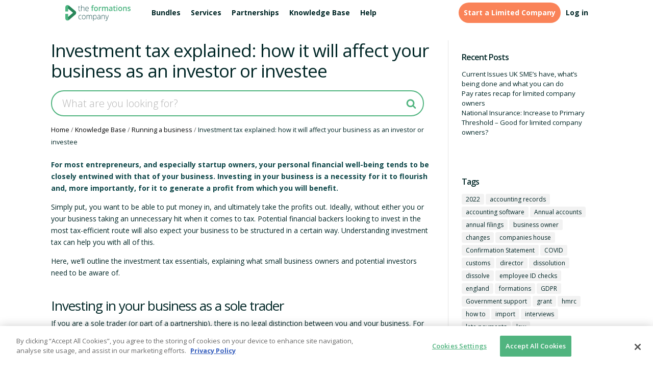

--- FILE ---
content_type: text/css; charset=utf-8
request_url: https://cms.theformationscompany.com/wp-content/cache/min/1/1fb76a48b5cc6d6874e4767e51066313.css
body_size: 21974
content:
.toplevel_page_hreflang_pro #wpcontent{background-color:#fff}.hreflang-container{display:table;width:100%}.hreflang-content{display:table-cell;height:500px;margin:0;padding:0;vertical-align:top}#hreflang-main-content{min-width:800px}#hreflang-sidebar-content{width:350px;padding:0 0 0 20px;padding-top:0px!important}#hreflang-sidebar-content .stuffbox{border:1px solid #0054a6;border-radius:5px 5px 0 0;background-color:#EBF5FB}#master-template.href-content-wrapper{border:2px solid #f60;padding:20px;background-color:#FEF5E7}.button.save_all_page{display:none}.hreflang-tags-pro.adminbar-validation{display:inline-block!important;margin:10px 10px 0 4px!important;float:left;width:12px!important;height:12px!important;border-radius:50%!important}#hreflang-tags-pro-ab-icon{float:left;width:55px;height:32px}.hreflang-tags-pro.adminbar-validation.pass{background-color:#7ad03a}.hreflang-tags-pro.adminbar-validation.fail{background-color:#dc3232}.hreflang-tags-pro.adminbar-validation.none{background-color:#888}#hreflang-title{display:none}.hreflang-tags-pro-wrap{background-color:#fff;padding:20px}.hreflang-tags-pro-wrap .header-banner img{width:100%;min-width:700px}.hreflang-tags-pro-wrap h3{color:#0054a6;padding-left:8px}.hreflang-tags-pro-wrap .nav-tab{background:#f60;color:#fff;border:1px solid #f60;border-radius:4px 4px 0 0}.hreflang-tags-pro-wrap .nav-tab-active{background:#0054a6;border:1px solid #0054a6}#hreflang-sidebar-content .hndle{background:#0054a6;color:#fff;border-radius:4px 4px 0 0}.hreflang-tags-pro-wrap .button,.hreflang-tags-pro-wrap .button-primary,.hreflang-tags-pro-wrap .button-secondary{text-decoration:none;font-size:13px;line-height:26px;height:28px;margin:0;padding:0 10px 1px;cursor:pointer;border-width:1px;border-style:solid;-webkit-appearance:none;-webkit-border-radius:3px;border-radius:3px;white-space:nowrap;-webkit-box-sizing:border-box;-moz-box-sizing:border-box;box-sizing:border-box;text-shadow:none!important}.hreflang-tags-pro-wrap .button,.hreflang-tags-pro-wrap .button-secondary{color:#555;border-color:#ccc;background:#f7f7f7;-webkit-box-shadow:none;box-shadow:none;vertical-align:top}.hreflang-tags-pro-wrap p .button{vertical-align:baseline}.hreflang-tags-pro-wrap .button:hover,.hreflang-tags-pro-wrap .button-secondary:hover,.hreflang-tags-pro-wrap .button:focus,.hreflang-tags-pro-wrap .button-secondary:focus{background:#fafafa;border-color:#999;color:#222}.hreflang-tags-pro-wrap .button:focus,.hreflang-tags-pro-wrap .button-secondary:focus{-webkit-box-shadow:none;box-shadow:none}.hreflang-tags-pro-wrap .button:active,.hreflang-tags-pro-wrap .button-secondary:active{background:#eee;border-color:#999;color:#333;-webkit-box-shadow:none;box-shadow:none}.hreflang-tags-pro-wrap .button-primary{background:#f60;border-color:#f60;-webkit-box-shadow:none;box-shadow:none;color:#fff;text-decoration:none}.hreflang-tags-pro-wrap .button-primary:hover,.hreflang-tags-pro-wrap .button-primary:focus{background:#FF8B3E;border-color:#FF8B3E;-webkit-box-shadow:none;box-shadow:none;color:#fff}.hreflang-tags-pro-wrap .button-primary:focus{border-color:#0e3950;-webkit-box-shadow:none;box-shadow:none}.hreflang-tags-pro-wrap .button-primary:active{background:#f60;border-color:#f60;color:#fff;-webkit-box-shadow:none;box-shadow:none;vertical-align:top}#hkb .hkb-article-author:after,#hkb .hkb-article-related:after{content:"";display:table;clear:both}@keyframes hkbFadeIn{0%{opacity:0}100%{opacity:1}}:root{--hkb-main-bg-color:#fff;--hkb-main-page-color:#fff;--hkb-main-container-width:1000px;--hkb-button-bg:var(--hkb-link-color);--hkb-button-bg-hover:var(--hkb-link-color-hover);--hkb-button-color:#fff;--hkb-button-radius:4px;--hkb-search-button-bg:var(--hkb-link-color);--hkb-search-button-color:var(--hkb-button-color);--hkb-search-button-radius:var(--hkb-button-radius);--hkb-search-field-radius:99px;--hkb-widget-bg:#f4f5f5;--hkb-widget-radius:4px;--hkb-feedback-upvote-bg:#3f9142;--hkb-feedback-downvote-bg:#ba2525;--hkb-feedback-submit-bg:var(--hkb-link-color);--hkb-feedback-submit-color:var(--hkb-button-color);--hkb-feedback-submit-radius:var(--hkb-button-radius);--hkb-category-icon-size:48px;--hkb-category-icon-stroke-width:6px;--hkb-adminbar-height:32px;--hkb-category-desc-color:rgba(0, 0, 0, .75);--hkb-compat-fixed-header:0}.hkb-screen-reader-text{position:absolute;width:1px;height:1px;padding:0;margin:-1px;overflow:hidden;clip:rect(0,0,0,0);border:0}html{scroll-behavior:smooth}@media screen and (prefers-reduced-motion:reduce){html{scroll-behavior:auto}}body.admin-bar #hkb .hkb-sticky{top:calc(var(--hkb-adminbar-height) + 15px)}a{color:var(--hkb-link-color)}a:hover{color:var(--hkb-link-color-hover)}#hkb{width:100%;font-size:1em;margin-top:var(--hkb-compat-fixed-header,0)}#hkb *,#hkb *:before,#hkb *:after{box-sizing:border-box}#hkb ul li{background:none;list-style:none;text-indent:0}#hkb h1:before,#hkb h2:before,#hkb h3:before,#hkb h4:before,#hkb h5:before,#hkb h6:before{display:none}#hkb *{transition:none}#hkb .hkb-container{max-width:var(--hkb-main-container-width);margin:0 auto;padding:0 2em}#hkb .hkb-fullwcontainer{width:calc(100vw - 9px);position:relative;left:50%;right:50%;margin-left:-50vw;margin-right:-50vw}#hkb .hkb-mainpage-wrapper{background:var(--hkb-main-bg-color);padding:4em 0}@media screen and (min-width:770px){#hkb .hkb-mainpage.hkb-mainpage--sidebarleft,#hkb .hkb-mainpage.hkb-mainpage--sidebarright{display:flex}#hkb .hkb-mainpage.hkb-mainpage--sidebarleft .hkb-mainpage__main,#hkb .hkb-mainpage.hkb-mainpage--sidebarright .hkb-mainpage__main{flex-grow:1}#hkb .hkb-mainpage.hkb-mainpage--sidebarleft .hkb-mainpage__sidebar,#hkb .hkb-mainpage.hkb-mainpage--sidebarright .hkb-mainpage__sidebar{width:28%;flex-shrink:0}}@media screen and (min-width:770px){#hkb .hkb-mainpage.hkb-mainpage--sidebarleft .hkb-mainpage__sidebar{order:-1;margin-right:2em}}@media screen and (min-width:770px){#hkb .hkb-mainpage.hkb-mainpage--sidebarright .hkb-mainpage__sidebar{margin-left:2em}}#hkb .hkb-mainpage .hkb-mainpage__sidebar{font-size:.95em;line-height:1.45}#hkb .hkb-sticky{position:sticky;top:15px}#hkb .hkb-archivetitle{font-size:1.3em;margin:0 0 2em;padding:0 0 1em;border-bottom:1px solid #e6e6e6}#hkb .hkb-archive{display:grid;grid-template-rows:1fr;gap:2em;margin:0 0 2em}@media screen and (min-width:550px){#hkb .hkb-archive.hkb-archive--two-cols{grid-template-columns:repeat(2,1fr)}}#hkb .hkb-archive.hkb-archive--three-cols{grid-template-columns:repeat(3,1fr)}#hkb .hkb-archive.hkb-archive--four-cols{grid-template-columns:repeat(4,1fr)}#hkb .hkb-uncatlist{margin:0 0 2em}#hkb .hkb-searchbox-wrapper{color:var(--hkb-header-text-color);padding:4em 0}#hkb .hkb-searchbox-wrapper[data-hkb-header-type=solid]{background:var(--hkb-header-style-bg)}#hkb .hkb-searchbox-wrapper[data-hkb-header-type=gradient]{background:linear-gradient(var(--hkb-header-style-graddir),var(--hkb-header-style-grad1),var(--hkb-header-style-grad2))}#hkb .hkb-searchbox-wrapper[data-hkb-header-type=image]{background-color:var(--hkb-header-style-bg);background-repeat:no-repeat;background-position:center center}#hkb .hkb-searchbox{max-width:620px}#hkb .hkb-searchbox.hkb-searchbox--center{margin-left:auto;margin-right:auto;text-align:center}#hkb .hkb-searchbox .hkb-searchbox__title{font-size:2em;margin:0 0 1em;color:var(--hkb-header-text-color)}#hkb .hkb-site-search{position:relative;display:flex;align-items:stretch;margin:0;padding:0}#hkb .hkb-site-search .hkb-site-search__field{background:#fff;border:none;flex-grow:1;margin:0 1em 0 0;padding:1.1em 1em 1.1em 44px;line-height:1;background-repeat:no-repeat;background-position:right 5px center;background-image:none;border-radius:var(--hkb-search-field-radius)}#hkb .hkb-site-search .hkb-site-search__field:focus{outline:none}#hkb .hkb-site-search .hkb-site-search__field::placeholder{color:#b3b3b3}#hkb .hkb-site-search .hkb-site-search__field.live-search-loading{background-image:url(../../../plugins/ht-knowledge-base/img/loader.svg)}#hkb .hkb-site-search .hkb-site-search__button{display:none;background:var(--hkb-search-button-bg);color:var(--hkb-search-button-color);border-radius:var(--hkb-search-button-radius);min-width:120px;margin:0;padding-left:10px;padding-right:10px;text-align:center;line-height:1;border:none}#hkb .hkb-site-search .hkb-site-search__icon{position:absolute;left:14px;height:20px;width:20px;top:50%;margin-top:-10px}#hkb .hkb-site-search .hkb-site-search__icon path{fill:#1a1a1a}#hkb .hkb-subheader{padding:2em 0;color:var(--hkb-header-text-color)}#hkb .hkb-subheader[data-hkb-header-type=solid]{background:var(--hkb-header-style-bg)}#hkb .hkb-subheader[data-hkb-header-type=gradient]{background:linear-gradient(var(--hkb-header-style-graddir),var(--hkb-header-style-grad1),var(--hkb-header-style-grad2))}#hkb .hkb-subheader[data-hkb-header-type=image]{background-color:var(--hkb-header-style-bg);background-repeat:no-repeat;background-position:center center}#hkb .hkb-subheader a{color:var(--hkb-header-text-color)}@media screen and (min-width:770px){#hkb .hkb-subheader>.hkb-container{display:flex;align-items:center}}@media screen and (max-width:770px){#hkb .hkb-subheader .hkb-breadcrumbs-wrap{margin:1em 0 0}}@media screen and (min-width:770px){#hkb .hkb-subheader .hkb-breadcrumbs-wrap{flex-grow:1;order:-1}}#hkb .hkb-subheader .hkb-site-search{width:340px;margin:0;padding:0}#hkb .hkb-subheader .hkb-site-search .hkb-site-search__field{margin:0!important;font-size:1em}#hkb .hkb-subheader .hkb-site-search .hkb-site-search__button{display:none}#hkb .hkb-category{padding:0 0 1em;border-bottom:1px solid #e6e6e6}#hkb .hkb-category[data-hkb-cat-icon=true] .hkb-article-list{margin:0 0 0 calc(var(--hkb-category-icon-size) + 1.5em)}#hkb .hkb-category[data-hkb-cat-icon=true] .hkb-category__view-all{margin:1em 0 0 calc(var(--hkb-category-icon-size) + 1.5em)}#hkb .hkb-category .hkb-categoryhead{margin:0 0 1em}#hkb .hkb-category .hkb-article-list{font-size:1em;margin:0}#hkb .hkb-category .hkb-category__view-all{text-decoration:none;border:none;display:block;font-size:1em;position:relative;padding-left:24px;color:inherit;font-weight:400;margin:1em 0 0 0}#hkb .hkb-category .hkb-category__view-all:hover{border:none}#hkb .hkb-category .hkb-category__view-all:focus{outline:none}#hkb .hkb-category .hkb-category__view-all:hover{color:var(--hkb-link-color)}#hkb .hkb-category .hkb-category__view-all::before{content:url("data:image/svg+xml;charset=UTF-8, %3Csvg xmlns='http://www.w3.org/2000/svg' height='14' width='14' viewBox='0 0 512 512' fill='%23666'%3E%3Cpath d='M504 256a248 248 0 10-496 0 248 248 0 00496 0zm-448 0a200 200 0 11400 0 200 200 0 01-400 0zm72 20v-40c0-7 5-12 12-12h116v-67c0-11 13-16 21-8l99 99c4 4 4 12 0 17l-99 99c-8 7-21 2-21-9v-67H140c-7 0-12-5-12-12z'/%3E%3C/svg%3E");display:block;height:14px;width:14px;position:absolute;top:2px;bottom:0;left:0}#hkb .hkb-categoryhead{display:flex}#hkb .hkb-categoryhead .hkb-categoryhead__icon{margin-right:1.5em}#hkb .hkb-categoryhead .hkb-categoryhead__icon img{max-width:var(--hkb-category-icon-size)}#hkb .hkb-categoryhead .hkb-categoryhead__icon svg{width:var(--hkb-category-icon-size);height:var(--hkb-category-icon-size)}#hkb .hkb-categoryhead .hkb-categoryhead__icon svg.hkbiconset{transform:scale(1.2)}#hkb .hkb-categoryhead .hkb-categoryhead__title{display:inline-block;font-size:1.15em;font-weight:700;margin:0;padding:0}#hkb .hkb-categoryhead .hkb-categoryhead__title a{text-decoration:none;border:none;color:inherit}#hkb .hkb-categoryhead .hkb-categoryhead__title a:hover{border:none}#hkb .hkb-categoryhead .hkb-categoryhead__title a:focus{outline:none}#hkb .hkb-categoryhead .hkb-categoryhead__title a:hover{color:var(--hkb-link-color)}#hkb .hkb-categoryhead .hkb-categoryhead__count{display:inline-block;font-size:.8em;color:#999;margin-left:6px}#hkb .hkb-categoryhead .hkb-categoryhead__count:before{content:"("}#hkb .hkb-categoryhead .hkb-categoryhead__count:after{content:")"}#hkb .hkb-categoryhead .hkb-categoryhead__description{margin:.25em 0 0;font-size:.95em;line-height:1.45;color:var(--hkb-category-desc-color)}#hkb .hkb-subcats{padding:0 0 1em;border-bottom:1px solid #dfe4e6;display:grid;grid-template-rows:1fr;gap:2em;margin:2em 0 1em}@media screen and (min-width:550px){#hkb .hkb-subcats.hkb-subcats--two-cols{grid-template-columns:repeat(2,1fr)}}#hkb .hkb-subcats.hkb-subcats--three-cols{grid-template-columns:repeat(3,1fr)}#hkb .hkb-subcats.hkb-subcats--four-cols{grid-template-columns:repeat(4,1fr)}#hkb ul.hkb-article-list{list-style:none;padding:0;margin:0 0 1em}#hkb ul.hkb-article-list>li{position:relative;display:block;padding:0 0 0 24px;margin:0 0 .25em}#hkb ul.hkb-article-list>li:before{display:inline-block;position:absolute;top:2px;bottom:0;left:0;content:url("data:image/svg+xml;charset=UTF-8, %3Csvg xmlns='http://www.w3.org/2000/svg' height='16' width='16' viewBox='0 0 384 512' fill='%23666'%3E%3Cpath d='M288 248v28c0 6.6-5.4 12-12 12H108c-6.6 0-12-5.4-12-12v-28c0-6.6 5.4-12 12-12h168c6.6 0 12 5.4 12 12zm-12 72H108c-6.6 0-12 5.4-12 12v28c0 6.6 5.4 12 12 12h168c6.6 0 12-5.4 12-12v-28c0-6.6-5.4-12-12-12zm108-188.1V464c0 26.5-21.5 48-48 48H48c-26.5 0-48-21.5-48-48V48C0 21.5 21.5 0 48 0h204.1C264.8 0 277 5.1 286 14.1L369.9 98c9 8.9 14.1 21.2 14.1 33.9zm-128-80V128h76.1L256 51.9zM336 464V176H232c-13.3 0-24-10.7-24-24V48H48v416h288z'/%3E%3C/svg%3E");height:16px;width:16px}#hkb ul.hkb-article-list>li:last-child{margin-bottom:0}#hkb ul.hkb-article-list a{text-decoration:none;border:none;color:inherit;font-weight:400}#hkb ul.hkb-article-list a:hover{border:none}#hkb ul.hkb-article-list a:focus{outline:none}#hkb ul.hkb-article-list a:hover{color:var(--hkb-link-color)}#hkb .hkb-categoryheader{padding:0 0 1em;margin:0 0 1em;border-bottom:1px solid #e6e6e6;display:flex;align-items:center}#hkb .hkb-categoryheader .hkb-categoryheader__icon{margin-right:1.5em}#hkb .hkb-categoryheader .hkb-categoryheader__icon img{max-width:var(--hkb-category-icon-size)}#hkb .hkb-categoryheader .hkb-categoryheader__icon svg{width:var(--hkb-category-icon-size);height:var(--hkb-category-icon-size)}#hkb .hkb-categoryheader .hkb-categoryheader__icon svg.hkbiconset{transform:scale(1.2)}#hkb .hkb-categoryheader .hkb-categoryheader__title{margin:0;font-size:1.75em;line-height:1.25;font-weight:700}#hkb .hkb-categoryheader .hkb-categoryheader__description{font-size:.95em;line-height:1.45;color:var(--hkb-category-desc-color);margin:.25em 0 0}#hkb .hkb-article-grid{margin:0 0 2em}#hkb .hkb-article{position:relative;margin:0 0 2em}#hkb .hkb-article .hkb-article__title{font-size:2.5em;font-weight:700;margin:0 0 1.5em}#hkb .hkb-articlepreview{padding:1.5em 0;border-bottom:1px solid #dfe4e6}#hkb .hkb-articlepreview:last-of-type{border-bottom:none}#hkb .hkb-articlepreview .hkb-articlepreview__title{font-size:1.2em;margin:0}#hkb .hkb-articlepreview .hkb-articlepreview__title,#hkb .hkb-articlepreview .hkb-articlepreview__title a{font-weight:600}#hkb .hkb-articlepreview .hkb-articlepreview__title a{text-decoration:none;border:none;color:inherit}#hkb .hkb-articlepreview .hkb-articlepreview__title a:hover{border:none}#hkb .hkb-articlepreview .hkb-articlepreview__title a:focus{outline:none}#hkb .hkb-articlepreview .hkb-articlepreview__title a:hover{color:var(--hkb-link-color)}#hkb .hkb-articlepreview .hkb-articlepreview__excerpt{display:block;font-size:.95em;line-height:1.45;margin-top:.45em;color:rgba(0,0,0,.7)}#hkb .hkb-article__content{margin:0 0 2em;padding:0}#hkb .hkb-article__content h1,#hkb .hkb-article__content h2,#hkb .hkb-article__content h3,#hkb .hkb-article__content h4,#hkb .hkb-article__content h5,#hkb .hkb-article__content h6{margin-top:1em;margin-bottom:1em}#hkb .hkb-article__content>ol,#hkb .hkb-article__content>ul{margin:0 0 2em 2em;padding:0}#hkb .hkb-article__content ul li{list-style:disc}#hkb .hkb-article__content pre{white-space:pre-wrap;word-wrap:break-word;text-align:justify}#hkb .hkb-article__links{margin:0 0 2em}#hkb .hkb-article__links a{text-decoration:none;border:none}#hkb .hkb-article__links a:hover{border:none}#hkb .hkb-article__links a:focus{outline:none}#hkb .hkb-article-tags a{border:none;margin-left:5px}#hkb .hkb-article-tags a:after{content:","}#hkb .hkb-article-tags a:last-child:after{content:""}#hkb .hkb-pagination{margin:0 0 2em}#hkb .hkb-pagination a{transition:all .1s ease-in-out;background:var(--hkb-widget-bg);color:inherit;display:inline-block;padding:.75em 1.5em;line-height:1;font-size:1em;outline:none;text-decoration:none;border-radius:var(--hkb-widget-radius)}#hkb .hkb-pagination .hkb-pagination__prev a::before{content:"<";margin:0 5px 0 0}#hkb .hkb-pagination .hkb-pagination__next a::after{content:">";margin:0 0 0 5px}#hkb .hkb-breadcrumbs{list-style:none;padding:0;margin:0;font-size:.9em}#hkb .hkb-breadcrumbs li{display:inline-block;margin:0}#hkb .hkb-breadcrumbs li:not(:first-child)::before{content:url("data:image/svg+xml;charset=UTF-8, %3Csvg xmlns='http://www.w3.org/2000/svg' height='12' width='12' viewBox='0 0 16 16'%3E%3Cpath fill='%23ccc' d='M6 13.4L4.6 12 8.6 8 4.6 4 6 2.6 11.4 8z'/%3E%3C/svg%3E");height:12px;width:12px;display:inline-flex;margin:0 4px;position:relative;top:1px}#hkb .hkb-breadcrumbs li:last-child{display:none}#hkb .hkb-breadcrumbs a{text-decoration:none;border:none;color:var(--hkb-header-text-color)}#hkb .hkb-breadcrumbs a:hover{border:none}#hkb .hkb-breadcrumbs a:focus{outline:none}#hkb .hkb-breadcrumbs a:hover{color:var(--hkb-header-text-color);text-decoration:underline}#hkb .hkb-article-related{font-size:.95em;margin:0 0 2em}#hkb .hkb-article-related .hkb-article-related__title{font-size:1.2em;margin:0 0 .75em}#hkb .hkb-article-related .hkb-article-list li{padding-right:85px}#hkb .hkb-article-related .hkb-article-list a:hover{color:var(--hkb-link-color)}#hkb .hkb-article-author{font-size:.95em;border-bottom:1px solid #dfe4e6;padding:0 0 2em;margin:0 0 2em}#hkb .hkb-article-author .hkb-article-author__title{font-size:1.2em;margin:0 0 1em}#hkb .hkb-article-author .hkb-article-author__avatar{float:left;margin:0 35px 0 0}#hkb .hkb-article-author .hkb-article-author__name{font-size:1em;margin:0 0 .5em;display:block}#hkb .hkb-article-author .hkb-article-author__name a{text-decoration:none;border:none}#hkb .hkb-article-author .hkb-article-author__name a:hover{border:none}#hkb .hkb-article-author .hkb-article-author__name a:focus{outline:none}#hkb .hkb-article-author .hkb-article-author__bio{margin:0 0 0 105px}#hkb .hkb-article-attachments{margin:0 0 2em}#hkb .hkb-article-attachments .hkb-article-attachments__title{font-size:18px;margin:0 0 .6em;padding:0}#hkb .hkb-article-attachments .hkb-article-attachments__list{list-style:none;margin:0;padding:0}#hkb .hkb-article-attachments .hkb-article-attachments__item a{text-decoration:none;border:none;color:inherit}#hkb .hkb-article-attachments .hkb-article-attachments__item a:hover{border:none}#hkb .hkb-article-attachments .hkb-article-attachments__item a:focus{outline:none}#hkb .hkb-article-attachments .hkb-article-attachments__item a[href$=".pdf"],#hkb .hkb-article-attachments .hkb-article-attachments__item a[href$=".doc"],#hkb .hkb-article-attachments .hkb-article-attachments__item a[href$=".docx"],#hkb .hkb-article-attachments .hkb-article-attachments__item a[href$=".ppt"],#hkb .hkb-article-attachments .hkb-article-attachments__item a[href$=".pptx"],#hkb .hkb-article-attachments .hkb-article-attachments__item a[href$=".pps"],#hkb .hkb-article-attachments .hkb-article-attachments__item a[href$=".ppsx"],#hkb .hkb-article-attachments .hkb-article-attachments__item a[href$=".mp4"],#hkb .hkb-article-attachments .hkb-article-attachments__item a[href$=".m4v"],#hkb .hkb-article-attachments .hkb-article-attachments__item a[href$=".mov"],#hkb .hkb-article-attachments .hkb-article-attachments__item a[href$=".wmv"],#hkb .hkb-article-attachments .hkb-article-attachments__item a[href$=".avi"],#hkb .hkb-article-attachments .hkb-article-attachments__item a[href$=".mpg"],#hkb .hkb-article-attachments .hkb-article-attachments__item a[href$=".ogv"],#hkb .hkb-article-attachments .hkb-article-attachments__item a[href$=".3gp"],#hkb .hkb-article-attachments .hkb-article-attachments__item a[href$=".3g2"],#hkb .hkb-article-attachments .hkb-article-attachments__item a[href$=".mp3"],#hkb .hkb-article-attachments .hkb-article-attachments__item a[href$=".m4a"],#hkb .hkb-article-attachments .hkb-article-attachments__item a[href$=".ogg"],#hkb .hkb-article-attachments .hkb-article-attachments__item a[href$=".wav"],#hkb .hkb-article-attachments .hkb-article-attachments__item a[href$=".jpg"],#hkb .hkb-article-attachments .hkb-article-attachments__item a[href$=".jpeg"],#hkb .hkb-article-attachments .hkb-article-attachments__item a[href$=".png"],#hkb .hkb-article-attachments .hkb-article-attachments__item a[href$=".gif"],#hkb .hkb-article-attachments .hkb-article-attachments__item a[href$=".js"],#hkb .hkb-article-attachments .hkb-article-attachments__item a[href$=".css"],#hkb .hkb-article-attachments .hkb-article-attachments__item a[href$=".html"],#hkb .hkb-article-attachments .hkb-article-attachments__item a[href$=".php"],#hkb .hkb-article-attachments .hkb-article-attachments__item a[href$=".zip"],#hkb .hkb-article-attachments .hkb-article-attachments__item a[href$=".rar"]{position:relative;padding-left:20px}#hkb .hkb-article-attachments .hkb-article-attachments__item a[href$=".pdf"]:before,#hkb .hkb-article-attachments .hkb-article-attachments__item a[href$=".doc"]:before,#hkb .hkb-article-attachments .hkb-article-attachments__item a[href$=".docx"]:before,#hkb .hkb-article-attachments .hkb-article-attachments__item a[href$=".ppt"]:before,#hkb .hkb-article-attachments .hkb-article-attachments__item a[href$=".pptx"]:before,#hkb .hkb-article-attachments .hkb-article-attachments__item a[href$=".pps"]:before,#hkb .hkb-article-attachments .hkb-article-attachments__item a[href$=".ppsx"]:before,#hkb .hkb-article-attachments .hkb-article-attachments__item a[href$=".mp4"]:before,#hkb .hkb-article-attachments .hkb-article-attachments__item a[href$=".m4v"]:before,#hkb .hkb-article-attachments .hkb-article-attachments__item a[href$=".mov"]:before,#hkb .hkb-article-attachments .hkb-article-attachments__item a[href$=".wmv"]:before,#hkb .hkb-article-attachments .hkb-article-attachments__item a[href$=".avi"]:before,#hkb .hkb-article-attachments .hkb-article-attachments__item a[href$=".mpg"]:before,#hkb .hkb-article-attachments .hkb-article-attachments__item a[href$=".ogv"]:before,#hkb .hkb-article-attachments .hkb-article-attachments__item a[href$=".3gp"]:before,#hkb .hkb-article-attachments .hkb-article-attachments__item a[href$=".3g2"]:before,#hkb .hkb-article-attachments .hkb-article-attachments__item a[href$=".mp3"]:before,#hkb .hkb-article-attachments .hkb-article-attachments__item a[href$=".m4a"]:before,#hkb .hkb-article-attachments .hkb-article-attachments__item a[href$=".ogg"]:before,#hkb .hkb-article-attachments .hkb-article-attachments__item a[href$=".wav"]:before,#hkb .hkb-article-attachments .hkb-article-attachments__item a[href$=".jpg"]:before,#hkb .hkb-article-attachments .hkb-article-attachments__item a[href$=".jpeg"]:before,#hkb .hkb-article-attachments .hkb-article-attachments__item a[href$=".png"]:before,#hkb .hkb-article-attachments .hkb-article-attachments__item a[href$=".gif"]:before,#hkb .hkb-article-attachments .hkb-article-attachments__item a[href$=".js"]:before,#hkb .hkb-article-attachments .hkb-article-attachments__item a[href$=".css"]:before,#hkb .hkb-article-attachments .hkb-article-attachments__item a[href$=".html"]:before,#hkb .hkb-article-attachments .hkb-article-attachments__item a[href$=".php"]:before,#hkb .hkb-article-attachments .hkb-article-attachments__item a[href$=".zip"]:before,#hkb .hkb-article-attachments .hkb-article-attachments__item a[href$=".rar"]:before{display:block;height:16px;width:16px;position:absolute;top:0;bottom:0;left:0}#hkb .hkb-article-attachments .hkb-article-attachments__item a[href$=".pdf"]:before{content:url("data:image/svg+xml;charset=UTF-8, %3Csvg xmlns='http://www.w3.org/2000/svg' height='16' width='16' viewBox='0 0 384 512' fill='%23666'%3E%3Cpath d='M370 98l-84-84c-9-9-21-14-34-14H48C22 0 0 22 0 48v416c0 27 22 48 48 48h288c27 0 48-21 48-48V132c0-13-5-25-14-34zm-38 30h-76V52l76 76zM48 464V48h160v104c0 13 11 24 24 24h104v288H48zm250-144c-12-12-47-8-64-6a87 87 0 01-37-46c4-17 10-41 5-56-4-27-37-24-42-6-5 16-1 38 7 67-10 24-25 56-36 74-20 10-47 26-51 46-3 16 26 56 77-31 22-7 46-16 68-20 19 10 41 17 56 17 25 0 28-28 17-39zm-198 78c5-14 25-29 30-35-18 30-30 36-30 35zm82-190c7 0 6 32 1 40-4-14-4-40-1-40zm-25 136c10-17 18-37 25-55 8 16 19 28 30 36-21 4-39 13-55 19zm132-5s-5 6-37-8c35-2 40 6 37 8z'/%3E%3C/svg%3E")}#hkb .hkb-article-attachments .hkb-article-attachments__item a[href$=".doc"]:before,#hkb .hkb-article-attachments .hkb-article-attachments__item a[href$=".docx"]:before{content:url("data:image/svg+xml;charset=UTF-8, %3Csvg xmlns='http://www.w3.org/2000/svg' height='16' width='16' viewBox='0 0 384 512' fill='%23666'%3E%3Cpath d='M370 98l-84-84c-9-9-21-14-34-14H48C22 0 0 22 0 48v416c0 27 22 48 48 48h288c27 0 48-21 48-48V132c0-13-5-25-14-34zm-38 30h-76V52l76 76zM48 464V48h160v104c0 13 11 24 24 24h104v288H48zm220-208c-6 0-10 4-12 10l-21 103v-4l-24-100c-1-5-6-9-12-9h-13c-5 0-10 4-12 9-24 99-24 96-24 104l-1-4-19-99c-1-6-6-10-12-10h-17c-7 0-13 7-11 15l33 136c1 5 6 9 12 9h25c5 0 10-4 11-9l18-72 3-17 3 17 18 72c1 5 6 9 12 9h24c6 0 11-4 12-9l35-136c1-8-4-15-12-15h-16z'/%3E%3C/svg%3E")}#hkb .hkb-article-attachments .hkb-article-attachments__item a[href$=".ppt"]:before,#hkb .hkb-article-attachments .hkb-article-attachments__item a[href$=".pptx"]:before,#hkb .hkb-article-attachments .hkb-article-attachments__item a[href$=".pps"]:before,#hkb .hkb-article-attachments .hkb-article-attachments__item a[href$=".ppsx"]:before{content:url("data:image/svg+xml;charset=UTF-8, %3Csvg xmlns='http://www.w3.org/2000/svg' height='16' width='16' viewBox='0 0 384 512' fill='%23666'%3E%3Cpath d='M370 98l-84-84c-9-9-21-14-34-14H48C22 0 0 22 0 48v416c0 27 22 48 48 48h288c27 0 48-21 48-48V132c0-13-5-25-14-34zm-38 30h-76V52l76 76zM48 464V48h160v104c0 13 11 24 24 24h104v288H48zm72-60V236c0-7 5-12 12-12h69c37 0 63 27 63 66 0 75-69 67-95 67v47c0 7-6 12-12 12h-25c-7 0-12-5-12-12zm49-87h23c7 0 13-3 18-8 8-9 8-28 0-37-4-5-10-7-18-7h-24v52z'/%3E%3C/svg%3E")}#hkb .hkb-article-attachments .hkb-article-attachments__item a[href$=".mp4"]:before,#hkb .hkb-article-attachments .hkb-article-attachments__item a[href$=".m4v"]:before,#hkb .hkb-article-attachments .hkb-article-attachments__item a[href$=".mov"]:before,#hkb .hkb-article-attachments .hkb-article-attachments__item a[href$=".wmv"]:before,#hkb .hkb-article-attachments .hkb-article-attachments__item a[href$=".avi"]:before,#hkb .hkb-article-attachments .hkb-article-attachments__item a[href$=".mpg"]:before,#hkb .hkb-article-attachments .hkb-article-attachments__item a[href$=".ogv"]:before,#hkb .hkb-article-attachments .hkb-article-attachments__item a[href$=".3gp"]:before,#hkb .hkb-article-attachments .hkb-article-attachments__item a[href$=".3g2"]:before{content:url("data:image/svg+xml;charset=UTF-8, %3Csvg xmlns='http://www.w3.org/2000/svg' height='16' width='16' viewBox='0 0 384 512' fill='%23666'%3E%3Cpath d='M370 98l-84-84a48 48 0 00-34-14H48C21 0 0 21 0 48v416c0 27 21 48 48 48h288c27 0 48-21 48-48V132a48 48 0 00-14-34zm-38 30h-76V52l76 76zM48 464V48h160v104c0 13 11 24 24 24h104v288H48zm229-211l-53 52v-37c0-11-9-20-20-20H100c-11 0-20 9-20 20v104c0 11 9 20 20 20h104c11 0 20-9 20-20v-37l53 52c10 10 27 3 27-11V264c0-14-17-21-27-11z'/%3E%3C/svg%3E")}#hkb .hkb-article-attachments .hkb-article-attachments__item a[href$=".mp3"]:before,#hkb .hkb-article-attachments .hkb-article-attachments__item a[href$=".m4a"]:before,#hkb .hkb-article-attachments .hkb-article-attachments__item a[href$=".ogg"]:before,#hkb .hkb-article-attachments .hkb-article-attachments__item a[href$=".wav"]:before{content:url("data:image/svg+xml;charset=UTF-8, %3Csvg xmlns='http://www.w3.org/2000/svg' height='16' width='16' viewBox='0 0 384 512' fill='%23666'%3E%3Cpath d='M370 98l-84-84a48 48 0 00-34-14H48C21 0 0 21 0 48v416c0 27 21 48 48 48h288c27 0 48-21 48-48V132a48 48 0 00-14-34zm-38 30h-76V52l76 76zM48 464V48h160v104c0 13 11 24 24 24h104v288H48zm144-76c0 11-13 16-20 8l-36-36h-28c-7 0-12-5-12-12v-56c0-6 5-12 12-12h28l36-36c7-8 20-3 20 8v136zm41-47c9-9 9-24 0-34-22-22 12-56 35-33 27 28 27 72 0 100-22 23-57-10-35-33z'/%3E%3C/svg%3E")}#hkb .hkb-article-attachments .hkb-article-attachments__item a[href$=".jpg"]:before,#hkb .hkb-article-attachments .hkb-article-attachments__item a[href$=".jpeg"]:before,#hkb .hkb-article-attachments .hkb-article-attachments__item a[href$=".png"]:before,#hkb .hkb-article-attachments .hkb-article-attachments__item a[href$=".gif"]:before{content:url("data:image/svg+xml;charset=UTF-8, %3Csvg xmlns='http://www.w3.org/2000/svg' height='16' width='16' viewBox='0 0 384 512' fill='%23666'%3E%3Cpath d='M370 98l-84-84c-9-9-21-14-34-14H48C22 0 0 22 0 48v416c0 27 22 48 48 48h288c27 0 48-21 48-48V132c0-13-5-25-14-34zm-38 30h-76V52l76 76zM48 464V48h160v104c0 13 11 24 24 24h104v288H48zm32-48h224V288l-23-23c-5-5-13-5-17 0l-88 87-39-39c-5-5-13-5-17 0l-40 39v64zm48-240a48 48 0 100 96 48 48 0 000-96z'/%3E%3C/svg%3E")}#hkb .hkb-article-attachments .hkb-article-attachments__item a[href$=".js"]:before,#hkb .hkb-article-attachments .hkb-article-attachments__item a[href$=".css"]:before,#hkb .hkb-article-attachments .hkb-article-attachments__item a[href$=".html"]:before,#hkb .hkb-article-attachments .hkb-article-attachments__item a[href$=".php"]:before{content:url("data:image/svg+xml;charset=UTF-8, %3Csvg xmlns='http://www.w3.org/2000/svg' height='16' width='16' viewBox='0 0 384 512' fill='%23666'%3E%3Cpath d='M150 349l-33-29 33-29c3-3 4-9 1-12h-1l-17-19c-3-4-9-4-12 0l-58 54c-4 3-4 9 0 12l58 55 6 2 6-3 17-18c4-4 3-10 0-13zM370 98l-84-84c-9-9-21-14-34-14H48C22 0 0 22 0 48v416c0 27 22 48 48 48h288c27 0 48-21 48-48V132c0-13-5-25-14-34zM256 52l76 76h-76zm80 412H48V48h160v104c0 13 11 24 24 24h104zM210 214c-5-1-10 1-11 6l-55 188c-1 5 1 10 6 11l24 7c5 2 10-1 11-6l55-188c1-5-1-10-6-11zm24 77l33 29-33 29c-3 3-4 9-1 12h1l17 19c3 4 9 4 12 0l58-54c4-3 4-9 0-12l-58-55c-3-3-9-3-12 1l-17 18c-4 4-3 10 0 13z'/%3E%3C/svg%3E")}#hkb .hkb-article-attachments .hkb-article-attachments__item a[href$=".zip"]:before,#hkb .hkb-article-attachments .hkb-article-attachments__item a[href$=".rar"]:before{content:url("data:image/svg+xml;charset=UTF-8, %3Csvg xmlns='http://www.w3.org/2000/svg' height='16' width='16' viewBox='0 0 384 512' fill='%23666'%3E%3Cpath d='M128 160v32h32v-32zm64-96h-32v32h32zm-64 32v32h32V96zm64 32h-32v32h32zm178-30l-84-84c-9-9-21-14-34-14H48C22 0 0 22 0 48v416c0 27 22 48 48 48h288c27 0 48-21 48-48V132c0-13-5-25-14-34zM256 52l76 76h-76zm80 412H48V48h80v16h32V48h48v104c0 13 11 24 24 24h104zM194 266c-1-6-6-10-12-10h-22v-32h-32v32l-19 97a52 52 0 10103 0zm-34 124c-18 0-32-12-32-27s14-27 32-27 33 12 33 27-15 27-33 27zm32-198h-32v32h32z'/%3E%3C/svg%3E")}#hkb .ht-voting .ht-voting-links{display:flex;justify-content:center}#hkb .ht-voting .ht-voting-links .ht-voting-upvote,#hkb .ht-voting .ht-voting-links .ht-voting-downvote{display:flex;align-items:center;margin:0 1em;color:inherit;text-decoration:none}#hkb .ht-voting .ht-voting-links .ht-voting-upvote .ht-voting-upvote-icon,#hkb .ht-voting .ht-voting-links .ht-voting-upvote .ht-voting-downvote-icon,#hkb .ht-voting .ht-voting-links .ht-voting-downvote .ht-voting-upvote-icon,#hkb .ht-voting .ht-voting-links .ht-voting-downvote .ht-voting-downvote-icon{display:flex;align-items:center;background:#ccc;color:#fff;text-decoration:none;border-radius:99%;padding:.75em;transition:background .15s ease-in-out,color .15s ease-in-out}#hkb .ht-voting .ht-voting-links .ht-voting-upvote .ht-voting-upvote-icon svg,#hkb .ht-voting .ht-voting-links .ht-voting-upvote .ht-voting-downvote-icon svg,#hkb .ht-voting .ht-voting-links .ht-voting-downvote .ht-voting-upvote-icon svg,#hkb .ht-voting .ht-voting-links .ht-voting-downvote .ht-voting-downvote-icon svg{height:24px;width:24px}#hkb .ht-voting .ht-voting-links .ht-voting-upvote .ht-voting-upvote-label,#hkb .ht-voting .ht-voting-links .ht-voting-upvote .ht-voting-downvote-label,#hkb .ht-voting .ht-voting-links .ht-voting-downvote .ht-voting-upvote-label,#hkb .ht-voting .ht-voting-links .ht-voting-downvote .ht-voting-downvote-label{margin-left:.5em;font-size:1em;line-height:1;color:inherit}#hkb .ht-voting .ht-voting-links .ht-voting-upvote:hover .ht-voting-upvote-icon,#hkb .ht-voting .ht-voting-links .ht-voting-upvote.active .ht-voting-upvote-icon{background:var(--hkb-feedback-upvote-bg)}#hkb .ht-voting .ht-voting-links .ht-voting-upvote:hover .ht-voting-upvote-icon svg g,#hkb .ht-voting .ht-voting-links .ht-voting-upvote.active .ht-voting-upvote-icon svg g{stroke:#fff}#hkb .ht-voting .ht-voting-links .ht-voting-upvote:hover .ht-voting-upvote-label,#hkb .ht-voting .ht-voting-links .ht-voting-upvote.active .ht-voting-upvote-label{color:var(--hkb-feedback-upvote-bg)}#hkb .ht-voting .ht-voting-links .ht-voting-downvote:hover .ht-voting-downvote-icon,#hkb .ht-voting .ht-voting-links .ht-voting-downvote.active .ht-voting-downvote-icon{background:var(--hkb-feedback-downvote-bg)}#hkb .ht-voting .ht-voting-links .ht-voting-downvote:hover .ht-voting-downvote-icon svg g,#hkb .ht-voting .ht-voting-links .ht-voting-downvote.active .ht-voting-downvote-icon svg g{stroke:#fff}#hkb .ht-voting .ht-voting-links .ht-voting-downvote:hover .ht-voting-downvote-label,#hkb .ht-voting .ht-voting-links .ht-voting-downvote.active .ht-voting-downvote-label{color:var(--hkb-feedback-downvote-bg)}#hkb .ht-voting .ht-voting-login-required{background-color:red;color:#fff;margin:2px;padding:2px}#hkb .ht-voting br{display:none}#hkb .ht-voting-comment{margin:2em auto 0;max-width:600px;text-align:right}#hkb .ht-voting-comment .ht-voting-comment__textarea{background:#fff;margin:0 0 1em;width:100%}#hkb .ht-voting-comment .ht-voting-comment__submit{background:var(--hkb-feedback-submit-bg);color:var(--hkb-feedback-submit-color);border-radius:var(--hkb-feedback-submit-radius)}#hkb .hkb-feedback{border-top:1px solid #dfe4e6;border-bottom:1px solid #dfe4e6;padding:2em 0;margin:0 0 2em;text-align:center}#hkb .hkb-feedback .hkb-feedback__title{font-size:1em;margin:0 0 1em;padding:0}#hkb .widget{background:var(--hkb-widget-bg);padding:2em;margin:0 0 2em;border-radius:var(--hkb-widget-radius)}#hkb .widget .widget-title{font-weight:600;font-size:1.2em;margin:0 0 1em;border:none;padding:0}#hkb .widget a{color:inherit;text-decoration:none}#hkb .widget a:hover{color:var(--hkb-link-color-hover)}#hkb .widget ul{margin:0;padding:0}#hkb .hkb_widget_articles ul,#hkb .hkb_widget_categories ul,#hkb .hkb_widget_authors ul{list-style:none;margin:0;padding:0;line-height:unset}#hkb .hkb_widget_articles ul.children,#hkb .hkb_widget_categories ul.children,#hkb .hkb_widget_authors ul.children{margin:1em 0 1em 1em}#hkb .hkb_widget_articles ul li,#hkb .hkb_widget_categories ul li,#hkb .hkb_widget_authors ul li{margin:0 0 .5em;line-height:unset}#hkb .hkb_widget_articles li{position:relative;padding:0 0 0 25px}#hkb .hkb_widget_articles li:before{content:url("data:image/svg+xml;charset=UTF-8, %3Csvg xmlns='http://www.w3.org/2000/svg' height='16' width='16' viewBox='0 0 384 512' fill='%23666'%3E%3Cpath d='M288 248v28c0 6.6-5.4 12-12 12H108c-6.6 0-12-5.4-12-12v-28c0-6.6 5.4-12 12-12h168c6.6 0 12 5.4 12 12zm-12 72H108c-6.6 0-12 5.4-12 12v28c0 6.6 5.4 12 12 12h168c6.6 0 12-5.4 12-12v-28c0-6.6-5.4-12-12-12zm108-188.1V464c0 26.5-21.5 48-48 48H48c-26.5 0-48-21.5-48-48V48C0 21.5 21.5 0 48 0h204.1C264.8 0 277 5.1 286 14.1L369.9 98c9 8.9 14.1 21.2 14.1 33.9zm-128-80V128h76.1L256 51.9zM336 464V176H232c-13.3 0-24-10.7-24-24V48H48v416h288z'/%3E%3C/svg%3E");position:absolute;top:4px;bottom:0;left:0}#hkb .hkb_widget_categories ul>li{position:relative;margin:0 0 .5em}#hkb .hkb_widget_categories ul>li span{position:absolute;right:0}#hkb .hkb_widget_authors .hkb-widget-author__avatar{float:left;margin:0 15px 0 0}#hkb .hkb_widget_authors .hkb-widget-author__avatar a{display:block;line-height:1}#hkb .hkb_widget_authors .hkb-widget-author__postcount{font-size:.9em}#hkb .hkb_widget_exit .hkb_widget_exit__content{margin:0 0 1em}#hkb .hkb_widget_exit .hkb_widget_exit__btn{background:var(--hkb-search-button-bg);color:var(--hkb-search-button-color);border-radius:var(--hkb-search-button-radius);display:inline-block;text-decoration:none;font-size:1em;padding:12px 18px;line-height:1}#hkb .hkb_widget_exit .hkb_widget_exit__btn:hover{color:var(--hkb-search-button-color)}#hkb .hkb_widget_toc ol{list-style:none;margin:0;padding:0}#hkb .hkb_widget_toc ol li{margin:0 0 .5em}#hkb .hkb_widget_toc ol li:last-child{margin-bottom:0}#hkb .hkb_widget_toc ol li.active>a{transition:background,.15s,ease-in-out;color:#fff;background:var(--hkb-link-color)}#hkb .hkb_widget_toc ol li.active>a:hover{background:var(--hkb-link-color);color:#fff}#hkb .hkb_widget_toc ol li a{border-radius:4px;display:block;color:inherit;padding:.5em;text-decoration:none}#hkb .hkb_widget_toc ol li a:hover{background:#e7e9e9;color:inherit}#hkb .hkb_widget_toc ol li ol{transition:all,.25s,ease-in-out;margin:.5em 0 0 1em}#hkb .hkb-sticky .hkb_widget_toc ol li.active ol{display:block;opacity:1;visibility:visible}#hkb .hkb-sticky .hkb_widget_toc ol li ol{display:none;animation:hkbFadeIn ease .25s;opacity:0;visibility:hidden}#hkb .hkbiconsvg-stroke{stroke-width:var(--hkb-category-icon-stroke-width);fill:none}#hkb-jquery-live-search{background:#fff;padding:0;max-height:400px;overflow:auto;position:absolute;z-index:999999;border:1px solid #e6e6e6;border-width:0 1px 1px 1px;box-shadow:5px 5px 5px rgba(0,0,0,.3);margin-top:4px;border-radius:4px}#hkb-jquery-live-search::-webkit-scrollbar{width:8px}#hkb-jquery-live-search::-webkit-scrollbar-track{background:rgba(0,0,0,.1);border-radius:10px;margin:2px}#hkb-jquery-live-search::-webkit-scrollbar-thumb{background:rgba(0,0,0,.1);border-radius:10px}#hkb-jquery-live-search::-webkit-scrollbar-thumb:hover{background:rgba(0,0,0,.15)}#hkb.hkb-searchresults{list-style:none;margin:0;padding:0}#hkb.hkb-searchresults>li{position:relative;padding:0 1em;margin:0}#hkb.hkb-searchresults>li:hover,#hkb.hkb-searchresults>li.hkb-searchresults__current{background:#f7f7f7}#hkb.hkb-searchresults>li:nth-last-child(2) a{padding-bottom:1em}#hkb.hkb-searchresults>li.hkb-searchresults__article{padding-left:35px}#hkb.hkb-searchresults>li.hkb-searchresults__article a:before{line-height:1;position:absolute;left:10px;top:10px;content:url("data:image/svg+xml;charset=UTF-8, %3Csvg xmlns='http://www.w3.org/2000/svg' height='16' width='16' viewBox='0 0 384 512' fill='%23666'%3E%3Cpath d='M288 248v28c0 6.6-5.4 12-12 12H108c-6.6 0-12-5.4-12-12v-28c0-6.6 5.4-12 12-12h168c6.6 0 12 5.4 12 12zm-12 72H108c-6.6 0-12 5.4-12 12v28c0 6.6 5.4 12 12 12h168c6.6 0 12-5.4 12-12v-28c0-6.6-5.4-12-12-12zm108-188.1V464c0 26.5-21.5 48-48 48H48c-26.5 0-48-21.5-48-48V48C0 21.5 21.5 0 48 0h204.1C264.8 0 277 5.1 286 14.1L369.9 98c9 8.9 14.1 21.2 14.1 33.9zm-128-80V128h76.1L256 51.9zM336 464V176H232c-13.3 0-24-10.7-24-24V48H48v416h288z'/%3E%3C/svg%3E")}#hkb.hkb-searchresults>li.hkb-searchresults__showall,#hkb.hkb-searchresults>li.hkb-searchresults__noresults{background:#f7f7f7;text-align:center;font-size:.9em}#hkb.hkb-searchresults>li.hkb-searchresults__showall a,#hkb.hkb-searchresults>li.hkb-searchresults__showall span,#hkb.hkb-searchresults>li.hkb-searchresults__noresults a,#hkb.hkb-searchresults>li.hkb-searchresults__noresults span{display:block;padding:.5em}#hkb.hkb-searchresults>li a{text-decoration:none;border:none;padding:.5em 0;display:block;color:inherit;text-decoration:none}#hkb.hkb-searchresults>li a:hover{border:none}#hkb.hkb-searchresults>li a:focus{outline:none}#hkb.hkb-searchresults>li .hkb-searchresults__title,#hkb.hkb-searchresults>li .hkb-searchresults__excerpt{display:block}#hkb.hkb-searchresults>li .hkb-searchresults__title{font-weight:600;line-height:1.35}#hkb.hkb-searchresults>li .hkb-searchresults__excerpt{margin:.25em 0 0;font-size:.9em;line-height:1.4}#hkb.hkb-searchresults>li .hkb-searchresults__excerpt span.highlight{background-color:#ff0}.et_parallax_bg.et_parallax_bg__sticky,.et_pb_sticky.et_pb_section_parallax_sticky .et_parallax_bg:not(.et_parallax_bg__sticky),.et_pb_sticky .et_pb_section_parallax_sticky .et_parallax_bg:not(.et_parallax_bg__sticky){display:none}.et_pb_sticky.et_pb_section_parallax_sticky .et_parallax_bg.et_parallax_bg__sticky,.et_pb_sticky .et_pb_section_parallax_sticky .et_parallax_bg.et_parallax_bg__sticky{display:block}.et_builder_inner_content.has_et_pb_sticky{z-index:inherit}.et-db #et-boc .et-l #et-fb-app .et_pb_column.has_et_pb_sticky,.et_pb_column.has_et_pb_sticky{z-index:20}.et-l--header .et-db #et-boc .et-l #et-fb-app .et_pb_column.has_et_pb_sticky,.et-l--header .et_pb_column.has_et_pb_sticky{z-index:30}.et-l--footer .et-db #et-boc .et-l #et-fb-app .et_pb_column.has_et_pb_sticky,.et-l--footer .et_pb_column.has_et_pb_sticky{z-index:10}.et_pb_sticky_placeholder{opacity:0!important}.et_pb_sticky .et_overlay.et_pb_inline_icon_sticky:before,.et_pb_sticky .et_pb_inline_icon_sticky:before{content:attr(data-icon-sticky)!important}body .et-script-temporary-measurement{opacity:0}.et_pb_post_extra.et_pb_post .entry-featured-image-url,.et_pb_post_extra:last-child{margin-bottom:0}.et_fb_preview_container .et_pb_post_extra.et-waypoint{opacity:1}.el-dbe-blog-extra{text-align:center}.et_pb_post_extra{display:-ms-flexbox;display:flex;-ms-flex-wrap:wrap;flex-wrap:wrap;width:100%}.et_pb_post_extra .post-content{-ms-flex-order:1;order:1;background:#fff}.et_pb_post_extra .post-media{-ms-flex-order:0;order:0;position:relative;background-size:cover;background-repeat:no-repeat;background-position:50%;line-height:0;overflow:hidden;-webkit-backface-visibility:hidden;backface-visibility:hidden;-webkit-transition:all .3s ease;-o-transition:all .3s ease;transition:all .3s ease}.et_pb_post_extra:not(.el_dbe_block_extended) .post-media:hover{opacity:.8}.et_pb_post_extra .post-media img{width:100%;max-width:100%;-webkit-backface-visibility:hidden;backface-visibility:hidden;-webkit-transition:all .3s ease;-o-transition:all .3s ease;transition:all .3s ease}.et_pb_post_extra .post-categories a,.et_pb_post_extra a.more-link{-webkit-transition:all .3s ease;-o-transition:all .3s ease;display:inline-block}.et_pb_post_extra .post-media img:hover{opacity:.9}.et_pb_post_extra .post-categories{width:100%}.et_pb_post_extra .post-categories a{width:auto;margin-bottom:5px;margin-right:5px;font-size:14px;transition:all .3s ease}.et_pb_post_extra .post-categories a:last-child{margin-right:0}.et_pb_post_extra .entry-title{margin-top:10px;margin-bottom:10px}.et_pb_post_extra .post-content .post-meta{font-size:.875rem}.et_pb_post_extra a.more-link{-webkit-backface-visibility:hidden;backface-visibility:hidden;transition:all .3s ease}.et_pb_post_extra a.more-link:hover{opacity:.8}.et_pb_post_extra .et_overlay{border:none}.et_pb_post_extra.et_pb_has_overlay:hover .et_overlay:before{top:50%}.et_pb_post_extra .author{font-weight:700}.ajax-pagination{position:relative;width:100%;margin-top:20px;clear:both}.el-button{display:inline-block;cursor:pointer}.el-load-more{-webkit-transition:all .3s ease;-o-transition:all .3s ease;transition:all .3s ease}.el-loader,.el-loader:after,.el-loader:before{border-radius:50%;width:18px;height:18px;-webkit-animation:el_loader 1.8s infinite ease-in-out;animation:el_loader 1.8s infinite ease-in-out}.el-loader{display:block;position:relative;top:-35px;margin:auto;text-indent:-9999em;text-align:center;-webkit-transform:translateZ(0);transform:translateZ(0);-webkit-animation-delay:-.16s;animation-delay:-.16s}.el-loader:after,.el-loader:before{content:"";position:absolute;top:0}.el-loader:before{left:-25px;-webkit-animation-delay:-.32s;animation-delay:-.32s}.el-loader:after{left:25px}@-webkit-keyframes el_loader{0%,80%,to{-webkit-box-shadow:0 2.5em 0 -1.3em;box-shadow:0 2.5em 0 -1.3em}40%{-webkit-box-shadow:0 2.5em 0 0;box-shadow:0 2.5em 0 0}}@keyframes el_loader{0%,80%,to{-webkit-box-shadow:0 2.5em 0 -1.3em;box-shadow:0 2.5em 0 -1.3em}40%{-webkit-box-shadow:0 2.5em 0 0;box-shadow:0 2.5em 0 0}}.abs-url{position:absolute;top:0;left:0;width:100%;height:100%;opacity:0;text-indent:-9999px}.et_pb_post_extra.el_dbe_grid_extended .post-content{width:100%;padding:30px 20px}.et_pb_post_extra.el_dbe_grid_extended .post-media{width:100%}.et_pb_post_extra.el_dbe_grid_extended .post-categories{margin-bottom:10px}.et_pb_post_extra.el_dbe_grid_extended .post-categories a{background:#000;padding:4px 8px;color:#fff}.et_pb_post_extra.el_dbe_grid_extended .entry-title{margin-top:20px}.et_pb_post_extra.el_dbe_grid_extended a.more-link{border-bottom:2px solid #000;margin-top:15px}.el_dbe_grid_extended.et_pb_no_thumb .post-content{width:100%}.et_pb_post_extra.el_dbe_box_extended .post-content{width:100%;padding:30px 20px}.et_pb_post_extra.el_dbe_box_extended .post-media{width:100%}.et_pb_post_extra.el_dbe_box_extended .post-meta{margin-top:20px}.et_pb_post_extra.el_dbe_box_extended .author img{border-radius:50%;margin-right:2px;vertical-align:middle}.et_pb_post_extra.el_dbe_full_width{background:#fff;border-bottom:1px solid #eaeaea;padding:30px 20px;margin-bottom:0}.et_pb_post_extra.el_dbe_full_width:last-of-type{border-bottom:none}.et_pb_post_extra.el_dbe_full_width .post-date{width:80px;padding-right:20px}.et_pb_post_extra.el_dbe_full_width .post-content{width:calc(100% - 80px);margin-left:80px;padding:20px 0 0}.et_pb_post_extra.el_dbe_full_width .post-media{width:calc((100% - 80px));margin-right:0}.et_pb_post_extra.el_dbe_full_width.no_date .post-content{width:100%;margin-left:0}.et_pb_post_extra.el_dbe_full_width.no_date .post-media{width:100%}.et_pb_post_extra.el_dbe_full_width .post-date em{font-style:normal}.et_pb_post_extra.el_dbe_full_width .month,.et_pb_post_extra.el_dbe_full_width .year{display:block;font-weight:500;font-size:1.25rem;text-transform:uppercase}.et_pb_post_extra.el_dbe_full_width .year{font-size:.875rem}.et_pb_post_extra.el_dbe_full_width .day{display:inline-block;border-top:4px solid #eaeaea;margin-top:5px;padding-top:10px;font-size:2rem;font-weight:600}.el_dbe_full_width.et_pb_no_thumb .post-content{width:calc(100% - 80px);padding:0;margin-left:0}.el_dbe_full_width.et_pb_no_thumb .entry-title{margin-top:0}.et_pb_post_extra.el_dbe_full_width .post-content .post-meta{margin-bottom:20px;padding-bottom:0}.et_pb_post_extra.el_dbe_full_width .post-categories a{font-size:inherit}.et_pb_post_extra.el_dbe_full_width .post-content .post-data{border-bottom:1px solid #eaeaea;padding-bottom:20px}.et_pb_post_extra.el_dbe_full_width .post-content .post-data:last-child{border-bottom:none;padding-bottom:0}.et_pb_post_extra.el_dbe_full_width a.more-link{margin-top:20px}.et_pb_post_extra.el_dbe_full_width+.el-button,.et_pb_post_extra.el_dbe_full_width+.el-loading{margin-top:60px}.el-dbe-blog-extra.block_extended{display:-ms-flexbox;display:flex;-ms-flex-wrap:wrap;flex-wrap:wrap}.et_pb_post_extra.el_dbe_block_extended{display:block;position:relative;-webkit-box-shadow:0 1px 3px rgba(0,0,0,.08);-ms-box-shadow:0 1px 3px rgba(0,0,0,.08);box-shadow:0 1px 3px rgba(0,0,0,.08);background:#fff;border:1px solid #eaeaea;border-radius:8px;width:100%;float:left;margin-bottom:35px;padding-bottom:30px;overflow:hidden;-webkit-transform:translateY(0) translateZ(0) rotateX(0);transform:translateY(0) translateZ(0) rotateX(0)}.et_pb_post_extra.el_dbe_block_extended .post-media-container{width:100%;overflow:hidden}.et_pb_post_extra.el_dbe_block_extended .post-media{width:100%;-webkit-backface-visibility:hidden;backface-visibility:hidden;-webkit-transition:all .7s cubic-bezier(.2,1,.22,1);-o-transition:all .7s cubic-bezier(.2,1,.22,1);transition:all .7s cubic-bezier(.2,1,.22,1)}.et_pb_post_extra.el_dbe_block_extended:hover .post-media{-webkit-transform:scale(1.07);transform:scale(1.07)}.et_pb_post_extra.el_dbe_block_extended.image-background .post-media{position:absolute;left:0;top:0;width:100%;height:100%!important}.et_pb_post_extra.el_dbe_block_extended.image-background .post-media:before{content:"";position:absolute;left:0;top:0;width:100%;height:100%;background:rgba(0,0,0,.7)}.et_pb_post_extra.el_dbe_block_extended .post-media .entry-featured-image-url{position:relative;height:auto}.et_pb_post_extra.el_dbe_block_extended .post-media img{display:block;width:100%}.et_pb_post_extra.el_dbe_block_extended .post-categories{padding:20px 20px 0}.et_pb_post_extra.el_dbe_block_extended.image-top .post-categories{position:absolute;width:100%}.et_pb_post_extra.el_dbe_block_extended .post-categories a{display:inline-block;position:relative;z-index:9;border:2px solid hsla(0,0%,92%,.9);border-radius:4px;padding:2px 4px;margin-bottom:5px;margin-right:5px;font-size:12px;color:#fff}.et_pb_post_extra.el_dbe_block_extended .post-content{width:100%;padding:20px}.et_pb_post_extra.el_dbe_block_extended.image-background .post-content{position:relative;width:100%;padding:100px 20px}.et_pb_post_extra.el_dbe_block_extended .post-content .post-data{margin-bottom:15px}.et_pb_post_extra.el_dbe_block_extended a.more-link{position:relative;margin-top:5px;margin-bottom:10px}.et_pb_post_extra.el_dbe_block_extended .post-meta{position:absolute;left:0;bottom:0;z-index:1;border-top:1px solid #eaeaea;background:#fff;width:100%;margin:0;padding:5px 20px;font-size:.75rem}.et_pb_post_extra.el_dbe_block_extended .post-meta .et-pb-icon{padding-right:5px;vertical-align:baseline;font-size:12px}.et_pb_post_extra.el_dbe_block_extended .post-meta .divider{padding:0 4px;text-align:center}.et_pb_post_extra.el_dbe_block_extended.et_pb_no_thumb .post-content{padding:100px 20px}.et_pb_post_extra.el_dbe_block_extended.et_pb_no_thumb .post-categories a{color:#c2c2c2}.et_pb_post_extra.el_dbe_full_width_background .post-media{width:100%;padding:20px;line-height:normal}.et_pb_post_extra.el_dbe_full_width_background .post-content{position:relative;z-index:5;background:hsla(0,0%,100%,.8);width:100%;float:right;padding:0 20px 40px}.et_pb_post_extra.el_dbe_full_width_background:nth-child(2n) .post-content{float:left}.et_pb_post_extra.el_dbe_full_width_background.et_pb_no_thumb .post-content{background:0 0;width:100%!important;padding:0!important}.et_pb_post_extra.el_dbe_full_width_background .abs-url{z-index:4}.et_pb_post_extra.el_dbe_full_width_background.et_pb_has_overlay:hover .et_overlay{z-index:0}.et_pb_post_extra.el_dbe_full_width_background .post-meta{position:relative;margin-bottom:0;padding:10px 0 0;font-size:.8rem}.et_pb_post_extra.el_dbe_full_width_background .post-meta:after{content:"";position:absolute;left:-20px;bottom:0;width:calc(100% + 20px);height:1px;background:#666}.et_pb_post_extra.el_dbe_full_width_background .post-categories a{margin-bottom:0;font-size:inherit}.et_pb_post_extra.el_dbe_full_width_background.et_pb_no_thumb .post-meta{display:inline-block}.et_pb_post_extra.el_dbe_full_width_background.et_pb_no_thumb .post-meta:after{left:0;width:100%}.et_pb_post_extra.el_dbe_full_width_background .post-meta .divider{font-size:20px}.et_pb_post_extra.el_dbe_full_width_background .entry-title{padding:30px 0 20px}.et_pb_post_extra.el_dbe_full_width_background a.more-link{float:right;margin-top:40px}.et_pb_post_extra.el_dbe_full_width_background a.more-link:before{content:"5";font-family:ETmodules;font-size:inherit;vertical-align:middle;line-height:1.2}.et_pb_post_extra.el_dbe_classic{display:block;position:relative;padding-bottom:30px;padding-top:30px;margin-bottom:0;text-align:center}.et_pb_post_extra.el_dbe_classic:after{position:absolute;left:-9999px;right:-9999px;bottom:0;background:#eee;width:70%;height:2px;margin:auto;content:""}.et_pb_post_extra.el_dbe_classic:first-child{padding-top:0}.et_pb_post_extra.el_dbe_classic:last-child{padding-bottom:0}.et_pb_post_extra.el_dbe_classic:last-child:after,.et_pb_post_extra.el_dbe_classic:last-of-type:after{background:0 0;width:0;height:0;content:normal}.et_pb_post_extra.el_dbe_classic .post-meta{padding:10px 20px;margin-bottom:0;font-size:14px}.et_pb_post_extra.el_dbe_classic .post-meta:last-child{margin-top:35px}.et_pb_post_extra.el_dbe_classic .entry-title{position:relative;padding-bottom:20px}.et_pb_post_extra.el_dbe_classic .entry-title:after{content:"";position:absolute;left:calc(50% - 30px);bottom:-2px;width:60px;height:3px;margin:auto;background:#666}.et_pb_post_extra.el_dbe_classic .post-media{margin-top:35px;text-align:center}.et_pb_post_extra.el_dbe_classic .post-content{background:0 0;margin-top:0;padding:25px 20px}.et_pb_post_extra.el_dbe_classic .post-content .post-data{text-align:left}.et_pb_post_extra.el_dbe_classic a.more-link{border:1px solid;margin-top:35px;padding:10px 20px}.et_pb_post_extra.el_dbe_classic a.more-link:hover{-webkit-box-shadow:0 0 2px #d3d3d3;box-shadow:0 0 2px #d3d3d3}.et_pb_post_extra.el_dbe_classic .et-social-icons{float:none}.et_pb_post_extra.el_dbe_classic .et-social-icon{padding-right:20px}.et_pb_post_extra.el_dbe_classic .et-social-icon:last-child{padding-right:0}.et_pb_post_extra.el_dbe_classic .et-social-icon a{font-size:16px}.et_pb_post_extra.el_dbe_classic .divider{display:inline-block;padding:0 10px;font-size:24px;text-align:center}.el-blog-pagination{display:block;width:100%;clear:both}.el-blog-pagination ul.page-numbers{list-style-type:none;padding:0}.el-blog-pagination ul.page-numbers li{display:inline-block;margin-right:5px;border:1px solid #ddd;border-radius:2px;overflow:hidden}.el-blog-pagination ul.page-numbers li:last-child{margin-right:0}.el-blog-pagination ul .page-numbers{display:block;padding:2px 10px;font-size:14px}.el-blog-pagination .page-numbers.current{color:#fff}@media screen and (min-width:981px){.et_pb_section:not(.et_section_specialty) .et_pb_column_2_3 .et_pb_post_extra .post-media .entry-featured-image-url,.et_pb_section:not(.et_section_specialty) .et_pb_column_3_4 .et_pb_post_extra .post-media .entry-featured-image-url,.et_pb_section:not(.et_section_specialty) .et_pb_column_4_4 .et_pb_post_extra .post-media .entry-featured-image-url{position:relative;width:100%;height:100%;top:0;left:0}.et_pb_section:not(.et_section_specialty) .et_pb_column_2_3 .et_pb_post_extra .post-media img,.et_pb_section:not(.et_section_specialty) .et_pb_column_3_4 .et_pb_post_extra .post-media img,.et_pb_section:not(.et_section_specialty) .et_pb_column_4_4 .et_pb_post_extra .post-media img{width:100%;height:100%;-o-object-fit:cover;object-fit:cover;-o-object-position:center;object-position:center}.et_pb_column_2_3 .et_pb_post_extra.el_dbe_grid_extended .post-content,.et_pb_column_3_4 .et_pb_post_extra.el_dbe_grid_extended .post-content,.et_pb_column_4_4 .et_pb_post_extra.el_dbe_grid_extended .post-content{width:50%;padding:50px}.et_pb_column_2_3 .et_pb_post_extra.el_dbe_grid_extended .post-media,.et_pb_column_3_4 .et_pb_post_extra.el_dbe_grid_extended .post-media,.et_pb_column_4_4 .et_pb_post_extra.el_dbe_grid_extended .post-media{width:50%}.et_pb_column_2_3 .et_pb_post_extra.el_dbe_grid_extended:nth-child(odd) .post-media,.et_pb_column_3_4 .et_pb_post_extra.el_dbe_grid_extended:nth-child(odd) .post-media,.et_pb_column_4_4 .et_pb_post_extra.el_dbe_grid_extended:nth-child(odd) .post-media{-ms-flex-order:2;order:2}.et_pb_column_2_3 .et_pb_post_extra.el_dbe_grid_extended.et_pb_no_thumb .post-content,.et_pb_column_3_4 .et_pb_post_extra.el_dbe_grid_extended.et_pb_no_thumb .post-content,.et_pb_column_4_4 .et_pb_post_extra.el_dbe_grid_extended.et_pb_no_thumb .post-content{width:100%}.et_section_specialty .et_pb_column_2_3 .et_pb_column_4_4 .et_pb_post_extra.el_dbe_grid_extended .post-media .entry-featured-image-url,.et_section_specialty .et_pb_column_3_4 .et_pb_column_4_4 .et_pb_post_extra.el_dbe_grid_extended .post-media .entry-featured-image-url{position:relative;width:100%;height:100%;top:0;left:0}.et_section_specialty .et_pb_column_2_3 .et_pb_column_4_4 .et_pb_post_extra.el_dbe_grid_extended .post-media img,.et_section_specialty .et_pb_column_3_4 .et_pb_column_4_4 .et_pb_post_extra.el_dbe_grid_extended .post-media img{width:100%;height:100%;-o-object-fit:cover;object-fit:cover;-o-object-position:center;object-position:center}.et_section_specialty .et_pb_column:not(.et_pb_column_2_3) .et_pb_column:not(.et_pb_column_4_4) .et_pb_post_extra.el_dbe_grid_extended .post-content,.et_section_specialty .et_pb_column:not(.et_pb_column_3_4) .et_pb_column:not(.et_pb_column_4_4) .et_pb_post_extra.el_dbe_grid_extended .post-content{width:100%;padding:30px}.et_section_specialty .et_pb_column:not(.et_pb_column_2_3) .et_pb_column:not(.et_pb_column_4_4) .et_pb_post_extra.el_dbe_grid_extended .post-media,.et_section_specialty .et_pb_column:not(.et_pb_column_3_4) .et_pb_column:not(.et_pb_column_4_4) .et_pb_post_extra.el_dbe_grid_extended .post-media{width:100%}.et_section_specialty .et_pb_column_1_2 .et_pb_column_4_4 .et_pb_post_extra.el_dbe_grid_extended .post-content{width:100%;padding:30px;-ms-flex-order:1;order:1}.et_section_specialty .et_pb_column_1_2 .et_pb_column_4_4 .et_pb_post_extra.el_dbe_grid_extended .post-media{width:100%;-ms-flex-order:0;order:0}.et_pb_column_4_4 .et_pb_post_extra.el_dbe_box_extended{-webkit-box-shadow:none;box-shadow:none}.et_pb_column_2_3 .et_pb_post_extra.el_dbe_box_extended .post-content,.et_pb_column_3_4 .et_pb_post_extra.el_dbe_box_extended .post-content,.et_pb_column_4_4 .et_pb_post_extra.el_dbe_box_extended .post-content{-webkit-box-shadow:0 0 5px 1px rgba(0,0,0,.4);box-shadow:0 0 5px 1px rgba(0,0,0,.4);width:50%;padding:50px;margin:50px -100px 50px 0;z-index:5;-ms-flex-order:0;order:0}.et_pb_column_2_3 .et_pb_post_extra.el_dbe_box_extended .post-media,.et_pb_column_3_4 .et_pb_post_extra.el_dbe_box_extended .post-media,.et_pb_column_4_4 .et_pb_post_extra.el_dbe_box_extended .post-media{width:calc(50% + 100px)}.et_pb_column_2_3 .et_pb_post_extra.el_dbe_box_extended:nth-child(odd) .post-content,.et_pb_column_3_4 .et_pb_post_extra.el_dbe_box_extended:nth-child(odd) .post-content,.et_pb_column_4_4 .et_pb_post_extra.el_dbe_box_extended:nth-child(odd) .post-content{margin:50px 0 50px -100px;-ms-flex-order:1;order:1}.et_pb_column_2_3 .el_dbe_box_extended.et_pb_no_thumb .post-content,.et_pb_column_3_4 .el_dbe_box_extended.et_pb_no_thumb .post-content,.et_pb_column_4_4 .el_dbe_box_extended.et_pb_no_thumb .post-content{width:100%!important;margin:0!important}.et_section_specialty .et_pb_column_2_3 .et_pb_column_4_4 .et_pb_post_extra.el_dbe_box_extended .post-media .entry-featured-image-url,.et_section_specialty .et_pb_column_3_4 .et_pb_column_4_4 .et_pb_post_extra.el_dbe_box_extended .post-media .entry-featured-image-url{position:relative;width:100%;height:100%;top:0;left:0}.et_section_specialty .et_pb_column_2_3 .et_pb_column_4_4 .et_pb_post_extra.el_dbe_box_extended .post-media img,.et_section_specialty .et_pb_column_3_4 .et_pb_column_4_4 .et_pb_post_extra.el_dbe_box_extended .post-media img{width:100%;height:100%;-o-object-fit:cover;object-fit:cover;-o-object-position:center;object-position:center}.et_section_specialty .et_pb_column:not(.et_pb_column_2_3) .et_pb_column:not(.et_pb_column_4_4) .et_pb_post_extra.el_dbe_box_extended .post-media,.et_section_specialty .et_pb_column:not(.et_pb_column_3_4) .et_pb_column:not(.et_pb_column_4_4) .et_pb_post_extra.el_dbe_box_extended .post-media{width:100%}.et_section_specialty .et_pb_column:not(.et_pb_column_2_3) .et_pb_column:not(.et_pb_column_4_4) .et_pb_post_extra.el_dbe_box_extended .post-content,.et_section_specialty .et_pb_column:not(.et_pb_column_3_4) .et_pb_column:not(.et_pb_column_4_4) .et_pb_post_extra.el_dbe_box_extended .post-content,.et_section_specialty .et_pb_column_1_2 .et_pb_column_4_4 .et_pb_post_extra.el_dbe_box_extended .post-content{-ms-flex-order:1;order:1;-webkit-box-shadow:none;box-shadow:none;margin:0;width:100%;padding:30px}.et_section_specialty .et_pb_column_1_2 .et_pb_column_4_4 .et_pb_post_extra.el_dbe_box_extended .post-media{width:100%;-ms-flex-order:0;order:0}.et_section_specialty .et_pb_column_1_2 .et_pb_column_4_4 .et_pb_post_extra.el_dbe_box_extended .post-meta{margin-top:20px}.et_section_specialty .et_pb_column_1_2 .et_pb_column_4_4 .et_pb_post_extra.el_dbe_box_extended .author img{border-radius:50%;margin-right:2px;vertical-align:middle}.et_pb_column_2_3 .et_pb_post_extra.el_dbe_full_width,.et_pb_column_3_4 .et_pb_post_extra.el_dbe_full_width,.et_pb_column_4_4 .et_pb_post_extra.el_dbe_full_width{padding:50px 30px}.et_pb_column_2_3 .et_pb_post_extra.el_dbe_full_width .post-date,.et_pb_column_3_4 .et_pb_post_extra.el_dbe_full_width .post-date,.et_pb_column_4_4 .et_pb_post_extra.el_dbe_full_width .post-date{width:100px}.et_pb_column_2_3 .et_pb_post_extra.el_dbe_full_width .post-content,.et_pb_column_3_4 .et_pb_post_extra.el_dbe_full_width .post-content,.et_pb_column_4_4 .et_pb_post_extra.el_dbe_full_width .post-content{width:calc((100% - 120px)/ 2);padding:0 0 0 20px;margin-left:0}.et_pb_column_2_3 .et_pb_post_extra.el_dbe_full_width .post-media,.et_pb_column_3_4 .et_pb_post_extra.el_dbe_full_width .post-media,.et_pb_column_4_4 .et_pb_post_extra.el_dbe_full_width .post-media{width:calc((100% - 120px)/ 2);margin-right:20px}.et_pb_column_2_3 .et_pb_post_extra.el_dbe_full_width.no_date .post-content,.et_pb_column_3_4 .et_pb_post_extra.el_dbe_full_width.no_date .post-content,.et_pb_column_4_4 .et_pb_post_extra.el_dbe_full_width.no_date .post-content{width:calc(50% - 20px)}.et_pb_column_2_3 .et_pb_post_extra.el_dbe_full_width.no_date .post-media,.et_pb_column_3_4 .et_pb_post_extra.el_dbe_full_width.no_date .post-media,.et_pb_column_4_4 .et_pb_post_extra.el_dbe_full_width.no_date .post-media{width:50%;margin-right:20px}.et_pb_column_2_3 .et_pb_post_extra.el_dbe_full_width.et_pb_no_thumb .post-content,.et_pb_column_3_4 .et_pb_post_extra.el_dbe_full_width.et_pb_no_thumb .post-content,.et_pb_column_4_4 .el_dbe_full_width.et_pb_no_thumb .post-content{width:calc(100% - 120px);padding:0}.et_pb_column_2_3 .et_pb_post_extra.el_dbe_full_width.et_pb_no_thumb.no_date .post-content,.et_pb_column_3_4 .et_pb_post_extra.el_dbe_full_width.et_pb_no_thumb.no_date .post-content,.et_pb_column_4_4 .el_dbe_full_width.et_pb_no_thumb.no_date .post-content{width:100%}.et_pb_column_1_2 .et_pb_post_extra.el_dbe_full_width .post-content{width:calc((100% - 80px));margin-left:80px;padding:20px 0 0}.et_pb_column_1_2 .et_pb_post_extra.el_dbe_full_width.no_date .post-content{width:100%;margin-left:0}.et_pb_column_1_2 .et_pb_post_extra.el_dbe_full_width.et_pb_no_thumb .post-content{width:calc((100% - 80px));margin-left:0;padding:0}.et_pb_column_1_2 .et_pb_post_extra.el_dbe_full_width.et_pb_no_thumb.no_date .post-content{width:100%}.et_section_specialty .et_pb_column_2_3 .et_pb_column_4_4 .et_pb_post_extra.el_dbe_full_width .post-media .entry-featured-image-url,.et_section_specialty .et_pb_column_3_4 .et_pb_column_4_4 .et_pb_post_extra.el_dbe_full_width .post-media .entry-featured-image-url{position:relative;width:100%;height:100%;top:0;left:0}.et_section_specialty .et_pb_column_2_3 .et_pb_column_4_4 .et_pb_post_extra.el_dbe_full_width .post-media img,.et_section_specialty .et_pb_column_3_4 .et_pb_column_4_4 .et_pb_post_extra.el_dbe_full_width .post-media img{width:100%;height:100%;-o-object-fit:cover;object-fit:cover;-o-object-position:center;object-position:center}.et_pb_column_3_4 .et_pb_post_extra.el_dbe_block_extended .post-media,.et_pb_column_3_4 .et_pb_post_extra.el_dbe_block_extended .post-media-container,.et_pb_column_4_4 .et_pb_post_extra.el_dbe_block_extended .post-media,.et_pb_column_4_4 .et_pb_post_extra.el_dbe_block_extended .post-media-container{height:200px}.et_section_specialty .et_pb_column:not(.et_pb_column_2_3) .et_pb_column:not(.et_pb_column_4_4) .et_pb_post_extra.el_dbe_full_width .post-date,.et_section_specialty .et_pb_column:not(.et_pb_column_3_4) .et_pb_column:not(.et_pb_column_4_4) .et_pb_post_extra.el_dbe_full_width .post-date{width:80px;padding-right:20px}.et_section_specialty .et_pb_column:not(.et_pb_column_2_3) .et_pb_column:not(.et_pb_column_4_4) .et_pb_post_extra.el_dbe_full_width .post-media,.et_section_specialty .et_pb_column:not(.et_pb_column_3_4) .et_pb_column:not(.et_pb_column_4_4) .et_pb_post_extra.el_dbe_full_width .post-media{width:calc(100% - 80px);margin-right:0}.et_section_specialty .et_pb_column:not(.et_pb_column_2_3) .et_pb_column:not(.et_pb_column_4_4) .et_pb_post_extra.el_dbe_full_width.no_date .post-media,.et_section_specialty .et_pb_column:not(.et_pb_column_3_4) .et_pb_column:not(.et_pb_column_4_4) .et_pb_post_extra.el_dbe_full_width.no_date .post-media{width:100%}.et_section_specialty .et_pb_column:not(.et_pb_column_2_3) .et_pb_column:not(.et_pb_column_4_4) .et_pb_post_extra.el_dbe_full_width .post-content,.et_section_specialty .et_pb_column:not(.et_pb_column_3_4) .et_pb_column:not(.et_pb_column_4_4) .et_pb_post_extra.el_dbe_full_width .post-content{width:calc(100% - 80px);margin-left:80px;padding:20px 0 0}.et_section_specialty .et_pb_column:not(.et_pb_column_2_3) .et_pb_column:not(.et_pb_column_4_4) .et_pb_post_extra.el_dbe_full_width.no_date .post-content,.et_section_specialty .et_pb_column:not(.et_pb_column_3_4) .et_pb_column:not(.et_pb_column_4_4) .et_pb_post_extra.el_dbe_full_width.no_date .post-content{width:100%;margin-left:0}.et_section_specialty .et_pb_column:not(.et_pb_column_2_3) .et_pb_column:not(.et_pb_column_4_4) .et_pb_post_extra.el_dbe_full_width.et_pb_no_thumb .post-content,.et_section_specialty .et_pb_column:not(.et_pb_column_3_4) .et_pb_column:not(.et_pb_column_4_4) .et_pb_post_extra.el_dbe_full_width.et_pb_no_thumb .post-content{width:calc(100% - 80px);margin-left:0;padding:0}.et_section_specialty .et_pb_column:not(.et_pb_column_2_3) .et_pb_column:not(.et_pb_column_4_4) .et_pb_post_extra.el_dbe_full_width.et_pb_no_thumb.no_date .post-content,.et_section_specialty .et_pb_column:not(.et_pb_column_3_4) .et_pb_column:not(.et_pb_column_4_4) .et_pb_post_extra.el_dbe_full_width.et_pb_no_thumb.no_date .post-content{width:100%}.et_section_specialty .et_pb_column_1_2 .et_pb_column_4_4 .et_pb_post_extra.el_dbe_full_width{padding:30px}.et_section_specialty .et_pb_column_1_2 .et_pb_column_4_4 .et_pb_post_extra.el_dbe_full_width .post-date{width:80px;padding-right:20px}.et_section_specialty .et_pb_column_1_2 .et_pb_column_4_4 .et_pb_post_extra.el_dbe_full_width .post-media{width:calc((100% - 80px));margin-right:0}.et_section_specialty .et_pb_column_1_2 .et_pb_column_4_4 .et_pb_post_extra.el_dbe_full_width.no_date .post-media{width:100%}.et_pb_column_4_4 .et_pb_post_extra.el_dbe_block_extended{width:31%;margin-right:3.5%}.et_pb_column_4_4 .et_pb_post_extra.el_dbe_block_extended:nth-child(3n+3){margin-right:0}.et_pb_column_4_4 .et_pb_post_extra.el_dbe_block_extended .post-categories{padding:20px 30px 0}.et_pb_column_4_4 .et_pb_post_extra.el_dbe_block_extended .post-content{padding:30px}.et_pb_column_4_4 .et_pb_post_extra.el_dbe_block_extended.et_pb_no_thumb .post-content,.et_pb_column_4_4 .et_pb_post_extra.el_dbe_block_extended.image-background .post-content{padding:70px 30px 80px}.et_pb_column_3_4 .et_pb_post_extra.el_dbe_block_extended{width:48%;margin-right:4%}.et_pb_column_3_4 .et_pb_post_extra.el_dbe_block_extended:nth-child(2n+2){margin-right:0}.et_pb_column_3_4 .et_pb_post_extra.el_dbe_block_extended .post-media .entry-featured-image-url{position:relative;width:100%;height:100%;top:0;left:0}.et_pb_column_3_4 .et_pb_post_extra.el_dbe_block_extended .post-media img{width:100%;height:100%;-o-object-fit:cover;object-fit:cover;-o-object-position:center;object-position:center}.et_pb_column_2_3 .et_pb_post_extra.el_dbe_block_extended{width:48%;margin-right:4%}.et_pb_column_2_3 .et_pb_post_extra.el_dbe_block_extended:nth-child(2n+2){margin-right:0}.et_pb_column_2_3 .et_pb_post_extra.el_dbe_block_extended .post-media,.et_pb_column_2_3 .et_pb_post_extra.el_dbe_block_extended .post-media-container{height:200px}.et_pb_column_2_3 .et_pb_post_extra.el_dbe_block_extended .post-media .entry-featured-image-url{position:relative;width:100%;height:100%;top:0;left:0}.et_pb_column_2_3 .et_pb_post_extra.el_dbe_block_extended .post-media img{width:100%;height:100%;-o-object-fit:cover;object-fit:cover;-o-object-position:center;object-position:center}.et_pb_column_1_2 .et_pb_post_extra.el_dbe_block_extended{width:48%;margin-right:4%}.et_pb_column_1_2 .et_pb_post_extra.el_dbe_block_extended:nth-child(3n+3){margin-right:4%}.et_pb_column_1_2 .et_pb_post_extra.el_dbe_block_extended:nth-child(2n+2){margin-right:0}.et_pb_column_1_2 .et_pb_post_extra.el_dbe_block_extended .post-media,.et_pb_column_1_2 .et_pb_post_extra.el_dbe_block_extended .post-media-container{height:150px}.et_pb_column_1_2 .et_pb_post_extra.el_dbe_block_extended .post-media .entry-featured-image-url{position:relative;width:100%;height:100%;top:0;left:0}.et_pb_column_1_2 .et_pb_post_extra.el_dbe_block_extended .post-media img{width:100%;height:100%;-o-object-fit:cover;object-fit:cover;-o-object-position:center;object-position:center}.et_pb_column_1_3 .et_pb_post_extra.el_dbe_block_extended:not(.image-background) .post-media,.et_pb_column_1_4 .et_pb_post_extra.el_dbe_block_extended:not(.image-background) .post-media,.et_section_specialty .et_pb_column:not(.et_pb_column_2_3) .et_pb_column:not(.et_pb_column_4_4) .et_pb_post_extra.el_dbe_block_extended:not(.image-background) .post-media,.et_section_specialty .et_pb_column_2_3 .et_pb_column_1_3 .et_pb_post_extra.el_dbe_block_extended:not(.image-background) .post-media{height:auto}.et_section_specialty .et_pb_column:not(.et_pb_column_2_3) .et_pb_column:not(.et_pb_column_4_4) .et_pb_post_extra.el_dbe_block_extended{width:100%;margin-right:0}.et_section_specialty .et_pb_column:not(.et_pb_column_2_3) .et_pb_column:not(.et_pb_column_4_4) .et_pb_post_extra.el_dbe_block_extended .post-media .entry-featured-image-url{position:relative}.et_section_specialty .et_pb_column_2_3 .et_pb_column_1_3 .et_pb_post_extra.el_dbe_block_extended{width:100%;margin-right:0}.et_section_specialty .et_pb_column_2_3 .et_pb_column_1_3 .et_pb_post_extra.el_dbe_block_extended .post-media .entry-featured-image-url{position:relative}.et_section_specialty .et_pb_column .et_pb_column_4_4 .et_pb_post_extra.el_dbe_block_extended:nth-child(3n+3){margin-right:4%}.et_section_specialty .et_pb_column .et_pb_column_4_4 .et_pb_post_extra.el_dbe_block_extended:nth-child(2n+2){margin-right:0}.et_pb_section:not(.et_section_specialty) .et_pb_column_4_4 .et_pb_post_extra.el_dbe_full_width_background .post-media{padding:30px}.et_pb_column_4_4 .et_pb_post_extra.el_dbe_full_width_background .post-content{width:55%;padding:0 10% 100px 30px}.et_pb_section:not(.et_section_specialty) .et_pb_column_4_4 .et_pb_post_extra.el_dbe_full_width_background .post-meta:after{left:-30px;width:calc(100% + 30px)}.et_pb_column_2_3 .et_pb_post_extra.el_dbe_full_width_background .post-content,.et_pb_column_3_4 .et_pb_post_extra.el_dbe_full_width_background .post-content{width:70%;padding:0 20px 40px}.et_pb_column_1_4 .et_pb_post_extra.el_dbe_full_width_background .post-media{padding:10px}.et_pb_column_1_4 .et_pb_post_extra.el_dbe_full_width_background .post-content{padding:0 10px 40px}.et_pb_column_1_4 .et_pb_post_extra.el_dbe_full_width_background .post-meta:after{left:-10px;width:calc(100% + 10px)}.et_section_specialty .et_pb_column_1_2 .et_pb_column_4_4 .et_pb_post_extra.el_dbe_full_width_background .post-media{padding:20px}.et_section_specialty .et_pb_column_1_2 .et_pb_column_4_4 .et_pb_post_extra.el_dbe_full_width_background .post-content{width:100%;padding:0 20px 40px}.et_section_specialty .et_pb_column_3_4 .et_pb_column_4_4 .et_pb_post_extra.el_dbe_full_width_background .post-content{width:70%;padding:0 20px 40px}.et_section_specialty .et_pb_column_2_3 .et_pb_column_1_3 .et_pb_post_extra.el_dbe_full_width_background .post-content{width:100%;padding:0 20px 40px}.et_pb_post_extra.el_dbe_full_width_background.et_pb_no_thumb .post-content{background:0 0;width:100%!important;padding:0!important}.et_pb_post_extra.el_dbe_full_width_background.et_pb_no_thumb .post-meta:after{left:0!important;width:100%!important}.et_pb_post_extra.el_dbe_classic .post-content{padding:25px 10px 0}.et_pb_section:not(.et_section_specialty) .et_pb_post_extra.el_dbe_classic .post-media .entry-featured-image-url{position:relative!important}.et_pb_column_4_4 .et_pb_post_extra.el_dbe_classic .divider{padding:0 20px}.et_pb_column_1_4 .et_pb_post_extra.el_dbe_classic .post-meta:last-child>span{display:block;margin:10px 0}.et_pb_column_1_4 .et_pb_post_extra.el_dbe_classic .divider{margin:0;-webkit-transform:rotate(90deg);transform:rotate(90deg);padding:0 10px}.et_section_specialty .et_pb_post_extra.el_dbe_classic .divider{padding:0 10px}}@media screen and (min-width:768px) and (max-width:980px){.et_section_specialty .et_pb_column_1_2 .et_pb_column_1_4 .et_pb_post_extra.el_dbe_block_extended .post-media .entry-featured-image-url,.et_section_specialty .et_pb_row_1-2_1-4_1-4>.et_pb_column.et_pb_column_1_4 .et_pb_post_extra.el_dbe_block_extended .post-media .entry-featured-image-url{position:relative}.et_pb_post_extra.el_dbe_full_width .post-content{width:calc((100% - 80px));margin-left:80px;padding:20px 0 0}.et_pb_post_extra.el_dbe_full_width.et_pb_no_thumb .post-content{width:calc((100% - 80px));margin-left:0;padding:0}.et_pb_post_extra.el_dbe_full_width.no_date .post-content{width:100%;margin-left:0}.et_pb_column_1_2 .et_pb_post_extra.el_dbe_block_extended,.et_pb_column_1_3 .et_pb_post_extra.el_dbe_block_extended,.et_pb_column_1_4 .et_pb_post_extra.el_dbe_block_extended,.et_pb_column_2_3 .et_pb_post_extra.el_dbe_block_extended,.et_pb_column_3_4 .et_pb_post_extra.el_dbe_block_extended,.et_pb_column_4_4 .et_pb_post_extra.el_dbe_block_extended{width:48%;margin-right:4%}.et_pb_column_1_2 .et_pb_post_extra.el_dbe_block_extended:nth-child(2n+2),.et_pb_column_1_3 .et_pb_post_extra.el_dbe_block_extended:nth-child(2n+2),.et_pb_column_1_4 .et_pb_post_extra.el_dbe_block_extended:nth-child(2n+2),.et_pb_column_2_3 .et_pb_post_extra.el_dbe_block_extended:nth-child(2n+2),.et_pb_column_3_4 .et_pb_post_extra.el_dbe_block_extended:nth-child(2n+2),.et_pb_column_4_4 .et_pb_post_extra.el_dbe_block_extended:nth-child(2n+2){margin-right:0}.et_pb_post_extra.el_dbe_block_extended .post-media,.et_pb_post_extra.el_dbe_block_extended .post-media-container{height:220px}.et_pb_post_extra.el_dbe_block_extended .post-media .entry-featured-image-url{position:relative;height:100%;width:100%}.et_pb_post_extra.el_dbe_block_extended .post-media img{width:100%;height:100%;-o-object-fit:cover;object-fit:cover;-o-object-position:center;object-position:center}.et_section_specialty .et_pb_column_1_2 .et_pb_column_1_4 .et_pb_post_extra.el_dbe_block_extended:not(.image-background) .post-media,.et_section_specialty .et_pb_row_1-2_1-4_1-4>.et_pb_column.et_pb_column_1_4 .et_pb_post_extra.el_dbe_block_extended:not(.image-background) .post-media{height:auto}.et_section_specialty .et_pb_column_1_2 .et_pb_column_1_4 .et_pb_post_extra.el_dbe_block_extended,.et_section_specialty .et_pb_row_1-2_1-4_1-4>.et_pb_column.et_pb_column_1_4 .et_pb_post_extra.el_dbe_block_extended{width:100%;margin-right:0}}@media screen and (max-width:980px){.et_pb_post_extra.el_dbe_classic .divider{padding:0 20px}.et_section_specialty .et_pb_post_extra.el_dbe_classic .divider{padding:0 10px}}@media screen and (max-width:767px){.et_pb_post_extra.el_dbe_classic .post-meta:last-child>span{display:block;margin:0 0 10px}.et_pb_post_extra.el_dbe_classic .divider{padding:0 10px;margin:0;-webkit-transform:rotate(90deg);transform:rotate(90deg)}}@media screen and (max-width:479px){.et_pb_post_extra h2{padding-bottom:10px}}li.widget_divi_blog_extras{list-style-type:none}.el-blog-widget .el-single-post{border-bottom:1px dotted #ddd;overflow:hidden;padding:15px 0}.el-blog-widget .el-single-post:last-child{border-bottom:none}.el-blog-widget-tabs{display:flex;flex-wrap:wrap;background:#ddd}.el-blog-widget .el-blog-widget-tabs li{display:inline-block;border-right:1px solid;margin:0;padding:10px;line-height:normal;text-align:center;cursor:pointer}.el-blog-widget .el-blog-widget-tabs li:last-child{border-right:none}.el-blog-widget .el-blog-widget-tabs li:before{content:none!important}.el-blog-widget .el-blog-widget-tabs.col-2 li{width:50%}.el-blog-widget .el-blog-widget-tabs.col-3 li{width:33.33%}.el-blog-widget .el-single-post-thumbnail{width:50px;margin-right:15px;float:left}.el-blog-widget .el-single-post-thumbnail .round{-webkit-border-radius:50%;-moz-border-radius:50%;border-radius:50%}.el-blog-widget .el-single-post-data{width:calc(100% - 65px);float:right}.el-blog-widget .no-image .el-single-post-data{width:100%;float:left}.el-blog-widget .el-single-post .post-title{padding:0}.el-blog-widget .el-single-post-meta{margin-top:10px;font-size:12px}.el-blog-widget .blog-widget-tab-content{display:none}.el-blog-widget .blog-widget-tab-content.active{display:block}.el-divi-blog-extras-archive-template #category-title-section.container:before{content:none}.el-divi-blog-extras-archive-template.el-divi-blog-extras-archive-has-sidebar .et_pb_section_1,.el-divi-blog-extras-archive-template.el-divi-blog-extras-archive-has-sidebar .et_pb_section_1 .et_pb_row:first-child{padding-top:0}.el-divi-blog-extras-archive-template.el-divi-blog-extras-archive-has-sidebar .et_pb_row{width:100%;max-width:100%}.et-pb-all-modules li.et_pb_blog_extras,.et_pb_saved_layouts_list li.et_pb_blog_extras{background-color:#3dda85;font-weight:500;color:#fff;-webkit-transition:all .3s ease-out;-o-transition:all .3s ease-out;transition:all .3s ease-out}.et-pb-all-modules li.et_pb_blog_extras:hover,.et_pb_saved_layouts_list li.et_pb_blog_extras:hover{background-color:#33bd73}.et-pb-all-modules li.et_pb_blog_extras:before,.et_pb_saved_layouts_list li.et_pb_blog_extras:before{font-family:dashicons;content:"\F130"}html{scroll-behavior:unset}div#hkb.hkb-template-archive{padding:4em 0}#hkb .hkb-mainpage-wrapper{padding:2em 0}#hkb .hkb-categoryhead .hkb-categoryhead__title{font-size:1.6em;font-weight:400}#hkb .hkb-category .hkb-article-list{font-size:1.25em;font-weight:100}#hkb .hkb-category .hkb-article-list li a{font-weight:300}#hkb .hkb-fullwcontainer{left:auto;right:auto;margin:0 auto}#hkb .hkb-container{padding:0}div#hkb.hkb-template-archive{max-width:1080px;margin:0 auto}@media only screen and (max-width:770px){#hkb .hkb-mainpage.hkb-mainpage--sidebarleft,#hkb .hkb-mainpage.hkb-mainpage--sidebarright{flex-direction:column;width:80%;margin:0 auto}}#hkb .hkb-subheader{padding:0}#hkb .hkb-breadcrumbs-wrap{margin:0 0 1.5em}#hkb .hkb-breadcrumbs li:not(:first-child)::before{content:"";display:none}#hkb .hkb-breadcrumbs li:last-child{display:unset}#hkb .hkb-article .hkb-article__title{font-weight:400;margin:0 0 .25em;line-height:1.15}#hkb .hkb-article__content h1,#hkb .hkb-article__content h2,#hkb .hkb-article__content h3,#hkb .hkb-article__content h4,#hkb .hkb-article__content h5,#hkb .hkb-article__content h6{margin:1em 0 0}#hkb .hkb-searchbox-wrapper{padding:0}#hkb .hkb-site-search{padding-bottom:10px;margin:0 0 .25em}#hkb .hkb-site-search .hkb-site-search__field{padding:.5em 1em;border:2px solid #50B47F}#hkb .hkb-site-search .hkb-site-search__icon{margin-top:-15px;left:unset;right:2.5em}#hkb .hkb-site-search .hkb-site-search__icon path{fill:#50B47F}#hkb .hkb-mainpage.hkb-mainpage--sidebarright .hkb-mainpage__sidebar{border-left:1px solid #e6e6e6}#hkb .widget{background:none}#hkb .ht-voting .ht-voting-links .ht-voting-upvote .ht-voting-upvote-icon,#hkb .ht-voting .ht-voting-links .ht-voting-upvote .ht-voting-downvote-icon,#hkb .ht-voting .ht-voting-links .ht-voting-downvote .ht-voting-upvote-icon,#hkb .ht-voting .ht-voting-links .ht-voting-downvote .ht-voting-downvote-icon{display:none}#hkb .ht-voting .ht-voting-links .ht-voting-upvote .ht-voting-upvote-label,#hkb .ht-voting .ht-voting-links .ht-voting-upvote .ht-voting-downvote-label,#hkb .ht-voting .ht-voting-links .ht-voting-downvote .ht-voting-upvote-label,#hkb .ht-voting .ht-voting-links .ht-voting-downvote .ht-voting-downvote-label{margin:0;color:#FFF}#hkb .hkb-article-related{font-size:1.25em}#hkb ul.hkb-article-list a{font-weight:300}body[class*="ht_kb"] #main-content .container{padding-top:50px!important}@media only screen and (max-width:768px){body[class*="ht_kb"] #main-content .container{padding-top:25px!important}}.hkb-mainpage.hkb-mainpage--sidebarright{display:flex}.hkb-fullwcontainer{max-width:1080px;margin:0 auto}form.hkb-site-search{position:relative}@media only screen and (min-width:769px){button.hkb-site-search__button{position:absolute;right:0}}.hkb-breadcrumbs{display:none}.hkb-breadcrumbs:first-of-type{display:initial}#hkb ol.hkb-breadcrumbs{list-style:none;padding:0;font-size:90%}#hkb ol.hkb-breadcrumbs li{display:inline-block;margin:0}#hkb ol.hkb-breadcrumbs li:after{content:"/";color:rgba(0,0,0,.6)}#hkb ol.hkb-breadcrumbs li:last-child:after{content:""}.text-left{text-align:left}.text-center{text-align:center}.text-right{text-align:right}.primaryButton{background:#fa8358;border:0 none;color:#FFF;border-radius:25px;font-size:18px;font-weight:700;padding:5px 15px;cursor:pointer;margin:15px 0 30px}.compareAllLink,li.compareAllLink a,.learnMoreLink,.learn-more-link,.contact-us-link{color:#fa8358!important;font-weight:700!important}.compareAllLink::after,li.compareAllLink a::after,.learnMoreLink::after,.learn-more-link::after,.contact-us-link::after{content:" ";height:8px;width:8px;border:2px solid #fa8358;display:inline-block;border-top:0 none;border-left:0 none;transform:rotate(-45deg);margin-left:5px}li.compareAllLink::after{content:unset}img{width:auto}a{color:#50b47f}.divimegapro-233111 a{padding-right:20px}#top-menu .menu-item-has-children>a:first-child:after,#et-secondary-nav .menu-item-has-children>a:first-child:after,.divimegapro-233111 a:after{content:""}#top-header{background-color:#002626}#top-menu li li a{line-height:2}.et_pb_column.et_pb_column_1_2.et_pb_column_1{z-index:0!important}#et_pb_contact_name_0,#et_pb_contact_name_1{border-radius:20px 20px 20px 20px;box-shadow:0 0 0 0 rgba(0,0,0,0)!important;overflow:hidden}.name-search-home.et_pb_contact_form_container{margin-bottom:10px!important}.name-search-home #et_pb_contact_name_0,.name-search-home #et_pb_contact_name_1{border-radius:100px 100px 100px 100px;border-color:#50b47f!important;border-width:3px!important;border-style:solid!important;height:70px;z-index:95;text-align:left;text-indent:10px}.name-search-home input#et_pb_contact_name_0::-ms-input-placeholder,.name-search-home input#et_pb_contact_name_0::-webkit-input-placeholder,.name-search-home input#et_pb_contact_name_1::-ms-input-placeholder,.name-search-home input#et_pb_contact_name_1::-webkit-input-placeholder{text-align:left;font-size:30px;color:#adadad!important}.trademark_form #et_pb_contact_file+label{border-radius:100px;height:50px;box-sizing:border-box;line-height:50px;padding:0 1.25rem;font-weight:400;width:200px}.trademark_form .et_contact_bottom_container .et_pb_contact_submit{clear:inherit}.trademark_form p.et_pb_contact_extended_field_0{background:none;padding:0}.trademark_form .et_pb_contact_extended_field_0 .et_pb_module_inner{background:#eee;padding:20px 20px 0 20px;margin-top:-40px;margin-bottom:20px}.trademark_form .et_contact_bottom_container .trumani_con{float:left}.trademark_form .et_pb_contact_submit.et_pb_button{float:right}.trademark_form .et_pb_contact_extended_field_0{left:auto;padding:0 0 0 3%}.trademark_form .et_pb_contact_field.et_pb_contact_field_0.et_pb_contact_field_half{width:50%}.trademark_form#et_pb_contact_form_0 .et_pb_contact .et_pb_contact_form .et_contact_bottom_container{margin-top:0}.trademark_form.et_pb_contact_form_container .et_pb_contact_field_0.et_pb_contact_field .input{font-size:14px}.trademark_form .et_pb_contact_submit.et_pb_button{right:0}p.sensitive-content{color:#002626!important}.sensitive-content{display:none}.sensitive .sensitive-content{display:block}#home #name-search-container.not-yet-searched>.search-result{display:none}body #page-container .name-search-home.et_pb_contact_form_0.et_pb_contact_form_container.et_pb_module .et_pb_button,body #page-container .name-search-home.et_pb_contact_form_1.et_pb_contact_form_container.et_pb_module .et_pb_button{z-index:99;float:right;height:70px;margin-top:10px;right:0;padding-left:0!important;padding-right:0!important;width:100px!important;color:#50b47f!important;background-size:175%;background-position:center}body #page-container .name-search-home.et_pb_contact_form_0.et_pb_contact_form_container.et_pb_module .et_pb_button:hover,body #page-container .name-search-home.et_pb_contact_form_1.et_pb_contact_form_container.et_pb_module .et_pb_button:hover{background-size:175%!important;background-position:center!important}.name-search-home button.et_pb_contact_submit::after{content:attr(data-icon)}.et_pb_button::after,.et_pb_button::before{position:absolute;margin-left:-1em;opacity:0;text-shadow:none;font-size:32px;font-weight:400;font-style:normal;font-variant:none;line-height:1em;text-transform:none;content:"\35";-webkit-transition:all .2s;-moz-transition:all .2s;transition:all .2s}.name-search-home.et_pb_contact_form_0.et_pb_contact_form_container,.name-search-home.et_pb_contact_form_1.et_pb_contact_form_container{width:150%}.et_pb_module_inner .name-search-home.et_pb_contact_form_0.et_pb_contact_form_container,.et_pb_module_inner .name-search-home.et_pb_contact_form_1.et_pb_contact_form_container{width:100%}#et_pb_contact_form_0 .et_pb_contact .et_pb_contact_form .et_contact_bottom_container,#et_pb_contact_form_2 .et_pb_contact .et_pb_contact_form .et_contact_bottom_container{z-index:99;margin-top:-104px}#et_pb_contact_form_5 .et_pb_contact .et_pb_contact_form .et_contact_bottom_container button{float:right;margin-top:-71px}#et_pb_contact_name_0::placeholder,#et_pb_contact_name_1::placeholder{text-align:left;font-weight:100}.smcx-modal{left:280px!important;bottom:0px!important;top:auto!important}body #page-container .newsletter_signup.et_pb_contact_form_0.et_pb_contact_form_container.et_pb_module button.et_pb_contact_submit{height:auto;margin-top:0;right:100px;float:none;padding:6px!important}body #page-container .newsletter_signup.et_pb_contact_field.et_pb_contact_field_0.et_pb_contact_field_half{width:500px;display:inline-block}.newsletter_signup .et_pb_contact p input{padding:13px;width:500px}body #page-container .newsletter_signup.et_pb_contact_form_2.et_pb_contact_form_container.et_pb_module .et_pb_button,body #page-container .et_pb_contact_form_2.et_pb_contact_form_container.et_pb_module button.et_pb_button:hover{width:200px;float:right;height:auto;right:100px;padding:6px!important}.et_pb_contact p .et_contact_error{border:0!important}.entry-content .et_pb_accordion_0.et_pb_accordion .et_pb_toggle_content{padding-top:20px!important}#footer-info span{color:#50b47f}body #page-container .et_pb_button_0.barclays:hover{background-color:#038cbf!important;border-color:#038cbf!important}.contact-form .et_pb_contact_field.et_pb_contact_field_0.et_pb_contact_field_half{width:50%}body #page-container .et_pb_contact_form_0.et_pb_contact_form_container.et_pb_module.contact-form .et_pb_button,body #page-container .et_pb_contact_form_1.et_pb_contact_form_container.et_pb_module.contact-form .et_pb_button{border-radius:50px;-webkit-border-radius:50px;-moz-border-radius:50px;-ms-border-radius:50px;-o-border-radius:50px;height:auto}#et_pb_contact_form_0.contact-form .et_pb_contact .et_pb_contact_form .et_contact_bottom_container{margin-top:0}body #page-container .name-search-home.et_pb_contact_form_0.et_pb_contact_form_container.et_pb_module .et_contact_bottom_container .et_pb_button::after,body #page-container .name-search-home.et_pb_contact_form_1.et_pb_contact_form_container.et_pb_module .et_contact_bottom_container .et_pb_button::after{content:attr(data-icon);font-family:ETmodules;opacity:1;color:#fff;font-size:24px;font-weight:700;position:absolute;top:22px;right:46px;width:0;height:0;z-index:99}.barclaysAddBox,.feefoTopWidget{height:84px;width:327px;background-color:#fff;padding:10px;border:2px solid #E0E0E0;border-radius:5px;display:flex}.feefoTopWidget{align-items:center}.feefoTopWidget .feefoLogo{width:50%}.bAB_ELone{width:30%;vertical-align:middle;margin-top:3px;margin-right:14px}.bAB_ELtwo p,.feefoTopWidget p{font-size:16px;text-align:left;margin-top:7px;color:#002626}.bAB_ELtwo span{font-weight:700;color:#00aeef}a.comparison{color:#002626;text-decoration:underline;font-size:16px}a.comparison:first-child{padding-right:10px}a.comparison:last-child{padding-left:10px}a.comparison:hover{text-decoration:none}strong{color:#0E4749}strong2{color:#fff10d}strong3{color:#50B47F}.feefowidget-container-carousel .feefowidget-carousel-container-average-customer-rating{width:1078px!important}.feefowidget-carousel-snapshot-body .feefowidget-sliders.feefowidget-sliders-average-customer-rating{width:999px!important}.feefowidget-carousel-snapshot-body .feefowidget-sliders.feefowidget-sliders-average-customer-rating .feefowidget-slide feefowidget-carousel-single-slide-content{margin-right:11px!important}.feefowidget-carousel-single-slide-content .feefowidget-content-row{font-size:12px!important}.feefowidget-container-carousel .feefowidget-standard.feefowidget-standard-background-transparent.feefowidget-carousel-container-average-customer-rating{width:inherit!important}.feefowidget-carousel-snapshot-body .feefowidget-sliders.feefowidget-sliders-average-customer-rating{width:755px!important}.ds-limit-excerpt .post-content p{display:block;max-height:6em;overflow:hidden}et_contact_bottom_container{float:none;text-align:center;margin-top:0}.et_contact_bottom_container .et_pb_contact_submit{width:200px!important}.contact-form .et_contact_bottom_container .et_pb_contact_submit{right:0!important}#footer-info{width:100%;margin:0 auto;text-align:center!important}#packaging_tabs .et_pb_tab_active a{color:#fff!important}#packaging_tabs ul.et_pb_tabs_controls:after{display:none}#top-header #et-info a{width:auto}#et-secondary-menu,#et-secondary-nav{display:block!important}#et-info a{width:17px;overflow:hidden;display:inline-block;height:12px}.newsletter_signup .et-pb-contact-message{color:#fff;text-align:left;margin-bottom:10px}.newsletter_signup .et-pb-contact-message ul{list-style-type:none;padding:0}.et-tooltip{border-radius:100%;padding:2px 8px 3px 8px;background:#50b47f;color:#fff;font-size:11px}.et-tooltip .et-tooltip-box{background:#50b47f;color:white!important;margin-bottom:10px;left:-130px;font-size:14px}.et-tooltip .et-tooltip-arrow{top:100%;width:0;height:0;border:10px solid transparent;border-top:10px solid #50b47f;background:none}.ten-columns .et_pb_module{width:10%;float:left}.nine-columns .et_pb_module{width:11.11%;float:left}.eight-columns .et_pb_module{width:12.5%;float:left}.seven-columns .et_pb_module{width:14.14%;float:left}.six-columns .et_pb_module{width:16.66%;float:left}.five-columns .et_pb_module{width:20%;float:left}.et_pb_image_2.show-mobile,.et_pb_image_4.show-mobile,.et_pb_image_6.show-mobile{display:none}.comparison-table-tablet{display:none}.ds-limit-excerpt .post-content p{display:block;max-height:4.8em;overflow:hidden}.entry-featured-image-url img{clip-path:url(#roundedTriangle);-webkit-clip-path:url(#roundedTriangle);width:auto!important}.el-divi-blog-extras-archive-template.el-divi-blog-extras-archive-has-sidebar .et_pb_row{max-width:1080px}#hkb ul.hkb-archive.hkb-archive--two-cols>li:hover{background:none}#hkb .hkb-icon{width:15%;margin-top:0;margin-right:20px;float:left}#hkb .hkb-site-search__field{width:100%!important;border:3px solid #50B47F;border-radius:34px;font-size:20px;font-weight:300;color:#0E4749}#hkb .hkb-site-search__button{width:100px!important;background:#50B47F;border:3px solid #50B47F;border-radius:32px;color:#fff;font-size:20px}#hkb .hkb-site-search__button:hover{cursor:pointer}#hkb .hkb-category .hkb-category__title{padding:10px 0 20px;font-size:18px;line-height:1.3em}#hkb .hkb-article-list>li.hkb-article-list__format-standard{list-style:circle;padding-left:10px!important;padding-bottom:10px;white-space:nowrap;overflow:hidden;text-overflow:ellipsis}#hkb .hkb-article-list>li.hkb-article-list__format-standard::before{content:none}#hkb .hkb-article-list>li.hkb-article-list__format-standard>a:hover{color:#50b47f}#hkb .hkb-category .hkb-category__view-all{padding-left:10px!important;color:#50b47f}#hkb .hkb-category .hkb-category__view-all::before{content:none}#hkb .widgettitle{margin-bottom:10px;line-height:1.3em}#hkb .hkb-widget-article__format-standard{white-space:nowrap;overflow:hidden;text-overflow:ellipsis}#hkb-sidebar.et_pb_widget_area_left{padding-right:0;border-right:none}#hkb-sidebar .hkb_widget_articles>ul>li::before{content:none}#hkb-sidebar .hkb_widget_articles>ul>li{padding-left:0}#hkb-sidebar .hkb_widget_articles>ul>li a:hover{color:#50b47f}#hkb.hkb-template-category .hkb-article{padding:25px 0!important}#hkb.hkb-template-category .hkb-article .hkb-meta{top:25px}#hkb .hkb-entry-content h1{line-height:1.3em;font-size:36px;font-weight:400;margin:10px auto}#hkb .hkb-entry-content h2,#hkb .hkb-entry-content h3.hkb-feedback__title,#hkb .hkb-entry-content h3.hkb-article-related__title{line-height:1.3em;font-size:32px;font-weight:400;margin:30px auto 0}#hkb .hkb-entry-content h3{font-size:18px;font-weight:600;margin:20px auto 0}#hkb .hkb-entry-content h3.hkb-feedback__title,#hkb .hkb-entry-content h3.hkb-article-related__title{// margin-bottom:30px}#hkb .hkb-entry-content h3.hkb-feedback__title{text-align:center}#hkb .hkb-entry-content h4{line-height:1.6em;font-size:18px;font-weight:500;margin:20px auto 30px}#hkb .hkb-entry-content li{margin:10px 20px 30px 20px}#hkb .hkb-entry-content li:nth-last-of-type(1){margin-bottom:0}#hkb .hkb-entry-content li>h3{display:inline}#hkb .hkb-entry-content li>h3+p{display:block}#hkb .ht-voting .ht-voting-links{text-align:center}#hkb .ht-voting .ht-voting-links a{display:inline-block;margin:auto 20px 5px;padding:10px 35px;border-radius:50px;color:#FFF}#hkb .ht-voting .ht-voting-links span{font-size:16px;font-weight:600;padding:5px}#hkb .ht-voting a.ht-voting-upvote{background-color:#62BEAD}#hkb .ht-voting a.ht-voting-downvote{background-color:#E61062}#hkb .hkb-article-related .hkb-article-list li.hkb-article-list__format-standard{margin-bottom:15px;padding:0!important;line-height:2em}#hkb li.hkb-article-list__format-standard a{font-size:16px;font-weight:400;color:#06f}#hkb li.hkb-meta__usefulness,#hkb li.hkb-meta__views,#hkb .hkb-meta .hkb-meta__usefulness{margin:0 10px!important;padding-right:10px;font-size:14px;background:transparent;color:#666}#hkb li.hkb-meta__usefulness:before,#hkb li.hkb-meta__views:before,#hkb .hkb-meta .hkb-meta__usefulness:before{padding:0 5px;color:#666!important}.et_pb_contact_error_text{display:none}.home .companysearch-available p,.home .companysearch-unavailable p{font-size:15px;color:#FFF;padding:1em 0}.home .companysearch-unavailable p{padding:0}.home .companysearch-unavailable p .company-name-placeholder,.home .companysearch-unavailable p strong{color:#FFF}h1#your-company-name-is-available{font-size:19px;font-weight:700;padding-bottom:25px}.company-name-placeholder{font-weight:600;font-weight:600;display:inline-block;line-height:1}.home p.companysearch-sensitive{padding:0!important;max-width:750px;margin:-15px auto 0}.companysearch-result-only .company-name-placeholder{font-size:35px;padding-bottom:25px}#company-name-is-currently-unavailable{margin-top:10px;margin-bottom:-20px}#clear-search,#continueWithSavedName{font-size:16px;font-weight:700;color:#fa8358}#hkb .hkb-article-related .hkb-article-list li.hkb-article-list__format-standard{padding-left:20px!important}#top-menu li li a{width:220px}.et_pb_column .et_pb_column_1_4 .et_pb_column_inner .et_pb_column_inner_6{float:right;right:-70px}.feefowrapper{overflow:hidden;height:57px;margin:0 auto}.feefowidget-logo-container{margin-top:-5px;margin-left:-3px;margin-right:-3px}.feefowidget-logo-container img{height:65px}.barclays-box a{color:transparent}.home-blogpost .et_pb_post_extra .post-content{background:transparent;padding:0 20px!important}.grid_extended h2{font-size:22px}.grid_extended .et_pb_post{margin-bottom:20px}.grid_extended .et_pb_post_extra.el_dbe_grid_extended a.more-link{border-bottom:0}.lds-roller{display:inline-block;position:relative;width:64px;height:64px}.lds-roller div{animation:lds-roller 1.2s cubic-bezier(.5,0,.5,1) infinite;transform-origin:32px 32px}.lds-roller div:after{content:" ";display:block;position:absolute;width:6px;height:6px;border-radius:50%;background:#50b47f;margin:-3px 0 0 -3px}.lds-roller div:nth-child(1){animation-delay:-0.036s}.lds-roller div:nth-child(1):after{top:50px;left:50px}.lds-roller div:nth-child(2){animation-delay:-0.072s}.lds-roller div:nth-child(2):after{top:54px;left:45px}.lds-roller div:nth-child(3){animation-delay:-0.108s}.lds-roller div:nth-child(3):after{top:57px;left:39px}.lds-roller div:nth-child(4){animation-delay:-0.144s}.lds-roller div:nth-child(4):after{top:58px;left:32px}.lds-roller div:nth-child(5){animation-delay:-0.18s}.lds-roller div:nth-child(5):after{top:57px;left:25px}.lds-roller div:nth-child(6){animation-delay:-0.216s}.lds-roller div:nth-child(6):after{top:54px;left:19px}.lds-roller div:nth-child(7){animation-delay:-0.252s}.lds-roller div:nth-child(7):after{top:50px;left:14px}.lds-roller div:nth-child(8){animation-delay:-0.288s}.lds-roller div:nth-child(8):after{top:45px;left:10px}@keyframes lds-roller{0%{transform:rotate(0deg)}100%{transform:rotate(360deg)}}.google-bg-img{height:500px;margin-top:-65px}h1 span.easy{font-weight:700;color:#f7981e}p span.goals{font-weight:700;color:#EE5A30;font-size:30px}#the-analytics-dashboard strong{color:#fff}.et_parallax_bg{background-size:auto}ul.segmentation{padding:20px 0 0 0;margin:0}ul.segmentation li{display:inline-block;width:30%;padding:10px 0}ul.segmentation li:before{content:"";display:inline-block;height:16px;width:10px;margin-right:10px;background-image:url(/wp-content/uploads/2019/03/red_round_arrow_20px.png);background-size:100%;background-repeat:no-repeat;background-position:center center}.img-rotate-15.et_pb_image img{transform:rotate(-15deg);-webkit-transform:rotate(-15deg);-moz-transform:rotate(-15deg);-ms-transform:rotate(-15deg);-o-transform:rotate(-15deg)}.img-rotate-15.img-bottom{position:relative}.img-rotate-15.img-bottom .et_pb_image_wrap{position:absolute;top:-125px;right:-200px}.img-rotate-15.img-bottom .et_pb_image_wrap img{width:175px;transform:rotate(-15deg);-webkit-transform:rotate(-15deg);-moz-transform:rotate(-15deg);-ms-transform:rotate(-15deg);-o-transform:rotate(-15deg)}.img-header-small{position:relative}.img-header-small .et_pb_image_wrap{position:absolute;top:400px;right:50px}.img-header-small .et_pb_image_wrap img{width:83px}.img-rotate-35{position:relative}.img-rotate-35 .et_pb_image_wrap{position:absolute;top:-75px;left:-100px}.img-rotate-35 .et_pb_image_wrap img{width:118px;transform:rotate(-35deg);-webkit-transform:rotate(-35deg);-moz-transform:rotate(-35deg);-ms-transform:rotate(-35deg);-o-transform:rotate(-35deg)}.full-height{height:80vh}#accountacy_contact-form.et_contact_bottom_container,#confirmation-statement_form .et_contact_bottom_container{float:right}#accountacy_contact-form .et_pb_contact_submit.et_pb_button,#confirmation-statement_form .et_pb_contact_submit.et_pb_button{right:auto;margin:0 auto;float:none}input#et_pb_contact_accountancy-option_0,input#et_pb_contact_choice_0{height:0;padding:0;font-size:0}.what-can-i-expect_business #policies .et_pb_blurb_description p:first-child{height:120px}.what-can-i-expect_business #policies .et_pb_blurb_description a.comparison{color:#50b47f;text-decoration:underline}.bank-account_choice .et_pb_text_5,.bank-account_choice .et_pb_text_8{min-height:620px}.bank-account_choice .et_pb_text_5 li,.bank-account_choice .et_pb_text_8 li{margin-bottom:10px;line-height:24px}.zsiq_theme1.zsiq_floatmain{z-index:9!important}.ctcc-left-side{width:70%;display:inline-block;font-size:13px}.ctcc-right-side{width:25%;float:right;margin-top:10px}.cookie-bar-bar .ctcc-inner{display:block}#catapult-cookie-bar a{font-weight:700;margin:0 20px}.cookie-bar-bar button#catapultCookie{margin:0 auto!important;width:100%;display:block;background:transparent;border:1px solid #fff;color:#fff;font-weight:600;font-size:13px;padding:7px 0}.cookie-bar-bar button#catapultCookie:hover{color:#000;background:#fff}@media (max-width:479px){.flex-columns.twobytwo .et_pb_row{flex-wrap:wrap}.flex-columns.twobytwo .et_pb_row .et_pb_column{width:50%!important}}@media screen and (min-width:480px){#top-menu li.menu-item-230050{// display:none}}@media screen and (min-width:550px){#hkb ul.hkb-archive.hkb-archive--two-cols>li{width:100%}}@media all and (max-width:767px){ul.segmentation li{display:inline-block;width:100%;padding:10px 0}.guide-to-analytics.et_pb_row_0{background-image:none}.comparison-table-tablet{display:none}.ten-columns .et_pb_module{width:100%}.nine-columns .et_pb_module{width:100%}.eight-columns .et_pb_module{width:100%}.seven-columns .et_pb_module{width:14.14%}.six-columns .et_pb_module{width:100%}.five-columns .et_pb_module{width:100%}.name-search-home.et_pb_contact_form_0.et_pb_contact_form_container,.name-search-home.et_pb_contact_form_1.et_pb_contact_form_container{width:auto;height:auto;padding-bottom:20px}body #page-container .name-search-home.et_pb_contact_form_0.et_pb_contact_form_container.et_pb_module .et_pb_button,body #page-container .name-search-home.et_pb_contact_form_1.et_pb_contact_form_container.et_pb_module .et_pb_button{height:auto;margin-top:35px;height:56px;width:56px!important;font-size:0}.name-search-home #et_pb_contact_name_0,.name-search-home #et_pb_contact_name_1{height:auto}body #page-container .name-search-home.et_pb_contact_form_0.et_pb_contact_form_container.et_pb_module .et_contact_bottom_container .et_pb_button::after,body #page-container .name-search-home.et_pb_contact_form_1.et_pb_contact_form_container.et_pb_module .et_contact_bottom_container .et_pb_button::after{font-size:18px;top:18px;right:36px}.newsletter_signup .et_pb_contact p input{width:100%}body #page-container .newsletter_signup.et_pb_contact_form_2.et_pb_contact_form_container.et_pb_module .et_pb_button{width:100%!important;float:inherit;right:0;margin-top:10px}.newsletter_signup p.et_pb_contact_field,.newsletter_signup .et_pb_contact_reset,.newsletter_signup .et_pb_contact_submit{margin:0}.newsletter_signup p.et_pb_contact_field{padding:0}.trademark_form .et_pb_contact_field.et_pb_contact_field_0.et_pb_contact_field_half{width:100%;margin-right:0}.et_pb_text_0 h1{font-size:28px!important}body #page-container .newsletter_signup.et_pb_contact_form_0.et_pb_contact_form_container.et_pb_module button.et_pb_contact_submit,body #page-container .newsletter_signup.et_pb_contact_form_1.et_pb_contact_form_container.et_pb_module button.et_pb_contact_submit{right:0;width:100%!important;margin-top:10px}.contact-form .et_pb_contact_field.et_pb_contact_field_0.et_pb_contact_field_half{width:100%}body #page-container .contact-form.et_pb_contact_form_0.et_pb_contact_form_container.et_pb_module .et_pb_button,body #page-container .contact-form.et_pb_contact_form_1.et_pb_contact_form_container.et_pb_module .et_pb_button{width:100%!important;right:0;margin-left:0}a.comparison{font-size:14px}a.comparison:first-child{padding-right:0}a.comparison:last-child{padding-left:0}.inflow.et_pb_section{margin-bottom:0;padding:0}#hkb .hkb-article-related .hkb-meta{position:relative!important}#hkb ul.hkb-archive.hkb-archive--two-cols>li{width:100%!important}#hkb .hkb-icon{display:none}#hkb .hkb-article-list>li.hkb-article-list__format-standard{margin-left:-10px!important}#hkb .hkb-category .hkb-category__view-all{padding-left:0!important;margin-left:0!important}#hkb .hkb-site-search{height:120px}#hkb .hkb-site-search .hkb-site-search__button{top:auto!important;// width:100%!important;height:50px}.barclays-box .et_pb_code_4{padding-left:0px!important}}@media only screen and (min-width:768px){#packaging_tabs .et_pb_tabs_controls li{width:33.3%}}.mobile-only{display:none}@media screen and (max-width:960px){.mobile-only{display:initial}.hide-mobile{display:none!important}.guide-to-analytics.et_pb_row_0{background-image:none}.barclays-box .et_pb_code_4{padding-left:0!important}.barclaysAddBox,.feefoTopWidget{width:278px;margin:0 auto;height:90px}.bAB_ELtwo p,.feefoTopWidget p{font-size:14px}.name-search-home.et_pb_contact_form_0.et_pb_contact_form_container,.name-search-home.et_pb_contact_form_1.et_pb_contact_form_container{width:auto}}@media screen and (min-width:962px) and (max-width:1024px){.barclays-box .et_pb_code_4{padding-left:80px!important}.barclaysAddBox,.feefoTopWidget{width:280px}.bAB_ELtwo p,.feefoTopWidget p{font-size:14px}}@media only screen and (min-width:980px){#footer-bottom .et-social-icons{margin-bottom:-28px}.ten-columns .et_pb_module{width:20%}.nine-columns .et_pb_module{width:33.3%}.eight-columns .et_pb_module{width:25%}.six-columns .et_pb_module{width:33.3%}.five-columns .et_pb_module{width:33.3%}}@media (max-width:980px){.flex-columns .et_pb_row{display:flex;padding:16px}.flex-columns.twobytwo .et_pb_row{display:flex}.flex-columns.twobytwo .et_pb_row{flex-wrap:wrap}.flex-columns.twobytwo .et_pb_row .et_pb_column{width:50%!important}.our-process .et_pb_blurb_container{display:none}.et_pb_image.et_pb_image_0,.et_pb_image.et_pb_image_1,.et_pb_image.et_pb_image_2,.et_pb_image.et_pb_image_3,.et_pb_image.et_pb_image_4,.et_pb_image.et_pb_image_6{padding-top:10px!important;// display:block!important}.et_pb_image_1.hide-mobile,.et_pb_image_3.hide-mobile,.et_pb_image_5.hide-mobile{display:none!important}.et_pb_image_2.show-mobile,.et_pb_image_4.show-mobile,.et_pb_image_6.show-mobile{display:block!important}.ctcc-left-side,.ctcc-right-side{width:100%;display:block}.ctcc-left-side{margin:20px auto;line-height:1.4em;font-size:13px}.cookie-bar-bar .ctcc-inner{display:block}#catapult-cookie-bar a{width:100%;text-align:center;font-weight:700;display:block;margin:20px 0}.cookie-bar-bar button#catapultCookie{margin:0 auto!important;width:100%;display:block;background:transparent;border:1px solid #fff;color:#fff;font-weight:600;font-size:18px;padding:10px 0;margin-bottom:20px!important}.has-cookie-bar #catapult-cookie-bar{padding:0 20px!important}}@media (min-width:981px){.entry-featured-image-url img{margin-right:-10%!important}}@media(min-width:270px) and (max-width:570){.et_pb_menu__search-button:after{content:"\55";margin-left:-13em;font-size:larger}}@media screen and (max-width:1024px){.comparison-table-tablet #go-pricing-table-228204 .header-title,.comparison-table-tablet #go-pricing-table-228316 .header-title{font-size:18px;line-height:22px;font-weight:200;text-align:left;margin:10px 0 28px 10px}.comparison-table-tablet #go-pricing-table-228204 .row-text,.comparison-table-tablet #go-pricing-table-228316 .row-text{font-size:14px;line-height:20px}.comparison-table-tablet #go-pricing-table-228204 .header-price,.comparison-table-tablet #go-pricing-table-228316 .header-price{font-size:28px}.comparison-table-tablet #go-pricing-table-228204 .header-button,.comparison-table-tablet #go-pricing-table-228316 .header-button{font-size:12px}.comparison-table-tablet #go-pricing-table-228204 .gw-go-body .gw-go-body-cell>ul,.comparison-table-tablet #go-pricing-table-228316 .gw-go-body .gw-go-body-cell>ul{font-size:12px;line-height:16px}.comparison-table-desktop{display:none}.comparison-table-tablet{display:block}body #page-container .newsletter_signup.et_pb_contact_form_0.et_pb_contact_form_container.et_pb_module button.et_pb_contact_submit{right:0}.newsletter_signup .et_pb_contact p input,.et_pb_contact_field.et_pb_contact_field_0.et_pb_contact_field_half{width:100%!important}}.et_pb_row_inner .et_pb_row_inner_1 .et_pb_row_1-4_1-4{width:100%;min-height:1rem}@media only screen and (max-width:600px){.et_pb_row_inner .et_pb_row_inner_1 .et_pb_row_1-4_1-4{width:100%;padding-left:32px;min-height:10rem!important}}.lightbox-main .popup3{max-width:fit-content!important}@media only screen and (max-width:600px){.lightbox-main .popup3{max-width:fit-content!important}}@media only screen and (max-width:600px){.et_pb_row,.et_pb_column .et_pb_row_inner{padding:30px 0;// width:100%;width:80%;height:auto}}@media only screen and (max-width:600px){.et_pb_image .et_pb_image_wrap{min-width:50%!important;height:auto}}.et_pb_module .et_pb_text .et_pb_text_1 .et_pb_text_align_left .et_pb_bg_layout_light{height:auto}@media only screen and (max-width:600px){.et_pb_text_inner{height:auto}}.et_pb_row.et_pb_row_2_tb_header.et_pb_row--with-menu,div#et-top-navigation,#top-menu .et_pb_menu_inner_container.clearfix,#main-header .container.clearfix.et_menu_container,ul#menu-master-site-menu,#top-menu nav>ul>li.fullwidth-menu,nav#top-menu-nav>ul#top-menu>li.fullwidth-menu{position:unset}#top-menu .et_pb_module.et_pb_menu{padding:0}.et_pb_menu .et_pb_menu__menu>nav>ul>li,.et_pb_fullwidth_menu .et_pb_menu__menu>nav>ul>li{padding-top:15px;padding-bottom:15px}.et_pb_menu .et_pb_menu__menu>nav>ul>li>ul,.et_pb_fullwidth_menu .et_pb_menu__menu>nav>ul>li>ul{top:50px}nav#top-menu-nav,#top-menu,nav.et-menu-nav,.et-menu{float:none}#top-menu nav>ul>li.fullwidth-menu>ul.sub-menu,nav#top-menu-nav>ul#top-menu>li.fullwidth-menu>ul.sub-menu{width:100vw;display:flex;justify-content:center;max-height:0;overflow:hidden;padding:0;top:50px;left:0}.et-fixed-header nav#top-menu-nav>ul#top-menu>li.fullwidth-menu>ul.sub-menu{top:52.5px}#top-menu nav>ul>li.fullwidth-menu:hover>ul.sub-menu,#top-menu nav>ul>li.fullwidth-menu>a:hover+ul.sub-menu,#top-menu nav>ul>li.fullwidth-menu:focus>ul.sub-menu,#top-menu nav>ul>li.fullwidth-menu>a:focus+ul.sub-menu,#top-menu nav>ul>li.fullwidth-menu.et-touch-hover>ul.sub-menu,#top-menu nav>ul>li.fullwidth-menu.et-touch-hover>a+ul.sub-menu,nav#top-menu-nav>ul#top-menu>li.fullwidth-menu:hover>ul.sub-menu,nav#top-menu-nav>ul#top-menu>li.fullwidth-menu:focus>ul.sub-menu{padding:20px 0;max-height:100vw}#top-menu .menu-column>a{display:none!important}#top-menu .menu-column ul.sub-menu{visibility:visible;opacity:1}#top-menu .menu-column ul.sub-menu{right:unset!important;position:unset;border:0 none;box-shadow:none;padding:0!important;width:100%}#top-menu .sub-menu .menu-item-has-children>a:first-child:after,#et-secondary-nav .sub-menu .menu-item-has-children>a:first-child:after{border:0 none}#top-menu .menu-column>.sub-menu>li>a.menu-item-has-children:after{border:0 none}#top-menu .menu-column>.sub-menu>li>a{font-weight:400;font-size:16px}#top-menu .menu-column>.sub-menu>li.menu-item-has-children>a,.mobile_nav .menu-column>.sub-menu>li.menu-item-has-children>a{font-weight:400;font-size:12px;text-transform:uppercase;padding-top:5px!important}#top-menu .menu-column>.sub-menu>li+li.menu-item-has-children>a{padding-top:15px!important}.menu-column>.sub-menu>li.menu-item-has-children>a[href="#"]{pointer-events:none}#top-menu .menu-column>.sub-menu>li>.sub-menu a{font-weight:600;// color:#50b47f!important;padding:0!important;font-size:15px;line-height:2.5}#top-menu .menu-column>.sub-menu>li>.sub-menu{padding:0}div#top-menu.et_pb_menu_1_tb_header,.et_pb_row.et_pb_row_2_tb_header.et_pb_row--with-menu{padding:0!important}.et_pb_row.et_pb_row_2_tb_header.et_pb_row--with-menu{height:unset}.et_pb_section_2_tb_header.et_pb_section{padding-top:0}#top-menu nav>ul>li.fullwidth-menu ul.sub-menu>li,#top-menu nav>ul>li.fullwidth-menu ul.sub-menu>li a{padding:0}#top-menu nav>ul>li.fullwidth-menu>ul.sub-menu>li{width:20vw;max-width:270px}#top-menu nav>ul>li.fullwidth-menu.with-promo>ul.sub-menu>li{width:17vw;max-width:229px}#top-menu nav>ul>li.fullwidth-menu.with-promo>ul.sub-menu>li:last-child{width:25vw;max-width:338px;margin-left:4vw}.mobile_menu_bar::before{content:unset}.mobile_nav .menu-column>a{display:none!important}.mobile_nav .menu-column>.sub-menu>li.menu-item-has-children>a::after{content:unset}.mobile_nav .et_mobile_menu ul.sub-menu .menu-item-has-children>ul.sub-menu{max-height:unset}.et_mobile_menu>li>a,.et_mobile_menu>.menu-item-has-children>a{font-weight:600!important}.available.sensitive p.sensitive-content{display:block}.et_pb_menu--style-inline_centered_logo .et_pb_menu__wrap,.et_pb_fullwidth_menu--style-inline_centered_logo .et_pb_menu__wrap{justify-content:end}.et_pb_section.et_pb_sticky_module.et_pb_sticky.et_pb_sticky--top{// z-index:2!important}.et_pb_toggle_title:before,h5.et_pb_toggle_title:before{font-family:inherit!important;content:"+";font-size:175%!important;font-weight:300;color:#fa8358}.et_pb_toggle_open .et_pb_toggle_title:after{content:"-";position:absolute;right:0;top:30%;font-family:inherit!important;font-size:50px!important;line-height:0;font-weight:300;color:#fa8358}.et_pb_toggle{padding:20px}.et_pb_accordion.arrow-toggle .et_pb_toggle.et_pb_text_align_left .et_pb_toggle_title,.et_pb_accordion.arrow-toggle .et_pb_toggle.et_pb_text_align_left h5.et_pb_toggle_title,.et_pb_accordion.arrow-toggle .et_pb_toggle .et_pb_toggle_title,.et_pb_accordion.arrow-toggle .et_pb_toggle h5.et_pb_toggle_title{cursor:pointer;position:relative;padding:0 0 0 50px!important}.et_pb_accordion.arrow-toggle .et_pb_toggle_title:before,.et_pb_accordion.arrow-toggle .et_pb_toggle_open .et_pb_toggle_title:after{content:"\33"!important;position:absolute;left:0;right:unset;top:30%;font-family:ETmodules!important;font-weight:400!important;// font-size:40px!important;font-size:200%!important;color:#fa8358}.et_pb_accordion.arrow-toggle .et_pb_toggle_open .et_pb_toggle_title:after{content:"\32"!important}.tfc-support-panel-preview{display:none}@media only screen and (max-width:980px){.tfc-support-panel{position:fixed;bottom:0;z-index:3;background:#fff;margin:0}.tfc-support-panel .trigger-icon{position:absolute;right:5px;top:10px}.tfc-support-panel .trigger-icon:before{content:"\32"!important;font-family:ETmodules!important;font-weight:400!important;font-size:40px!important;color:#fa8358}.tfc-support-panel .et_pb_accordion{display:none}.tfc-support-panel.et_pb_column .et_pb_module:first-child{margin:15px 10px}.tfc-support-panel.preview .trigger-icon:before{content:"\33"!important}.tfc-support-panel.preview .tfc-support-panel-preview{display:block}.tfc-support-panel.preview .et_pb_text_inner{margin:15px 15px}.tfc-support-panel.preview h5{font-size:18px;font-weight:700}.tfc-support-panel.preview p{font-size:16px;font-weight:700;color:#718b8b}.tfc-support-panel.preview p b{font-size:18px;color:#133d3d}.tfc-support-panel.preview .learn-more-link{font-size:16px;color:#fa8358;position:relative}.tfc-support-panel.preview .learn-more-link::after{content:"\35"!important;font-family:ETmodules!important;font-weight:400!important;font-size:30px!important;line-height:1;position:absolute;top:-20%}.tfc-support-panel.open{max-height:calc(100vh - 50px);overflow:scroll}.tfc-support-panel.open .trigger-icon:before{content:"\4d"!important}.tfc-support-panel.open .tfc-support-panel-preview{display:none}.tfc-support-panel.open .et_pb_accordion,.tfc-support-panel.open .et_pb_toggle_content{display:block!important}.tfc-support-panel.open .et_pb_accordion .et_pb_toggle{pointer-events:none}.tfc-support-panel.open .et_pb_accordion.arrow-toggle .et_pb_toggle .et_pb_toggle_title,.et_pb_accordion.arrow-toggle .et_pb_toggle h5.et_pb_toggle_title{padding:0}.tfc-support-panel.open .et_pb_accordion.arrow-toggle>.et_pb_toggle>.et_pb_toggle_title:after,.tfc-support-panel.open .et_pb_accordion.arrow-toggle>.et_pb_toggle>.et_pb_toggle_title:before{content:""!important}}#main-footer{background-color:#f7f7f7!important}#main-footer #footer-widgets .footer-widget h4,#footer-widgets .footer-widget a,#footer-widgets .footer-widget li a,#footer-widgets .footer-widget li a:hover{color:#000000!important}@media only screen and (max-width:479px){body.mob-menu-overlay,body.mob-menu-slideout,body.mob-menu-slideout-over,body.mob-menu-slideout-top{padding-top:0}.mob-menu-header-holder{top:380px}div#et-main-area{top:50px!important;position:relative}}.minimalModalTrigger{cursor:pointer}a.minimalModalTrigger,span.minimalModalTrigger{text-decoration:underline}body.minimalModalOpen .et_pb_column{z-index:unset!important}body.minimalModalOpen .et_pb_column,body.minimalModalOpen .et_builder_inner_content{z-index:unset!important}.minimalModal{position:fixed;z-index:2;top:0;left:0;height:100%;width:100%;background:rgba(0,0,0,.45);transition:0.5s;display:none}.minimalModal.open{display:block}.minimalModal .content{background:#FFF;max-width:750px;margin:100px auto;max-height:calc(100% - 200px);padding:20px;overflow:scroll;position:relative}.minimalModal .content .close{position:absolute;top:0;right:0;display:block;height:30px;width:30px;padding:10px;cursor:pointer}.minimalModal .content .close::after,.minimalModal .content .close::before{content:" ";height:10px;width:0;border:1px solid #fa8358;display:block;transform:rotate(45deg);position:absolute}.minimalModal .content .close::before{transform:rotate(-45deg)}.minimalModal .content h1,.minimalModal .content h2,.minimalModal .content h3,.minimalModal .content p{opacity:1!important}.minimalModal .content h1{font-weight:700;padding:15px 0 20px}.minimalModal .content h2{font-size:26px;font-weight:700;line-height:normal;color:#133d3d;border-bottom:2px solid #DDD;margin-bottom:15px}.minimalModal .content h3{font-size:16px;font-weight:700}.minimalModal .content h4{font-size:14px;font-weight:600}.minimalModal .content p,.minimalModal .content ul{color:#718b8b;font-weight:600;line-height:1.25}.minimalModal .content ul{padding-left:1.5em}.minimalModal .content p .highlight{background:#54b280;color:#FFF;font-size:90%;text-transform:uppercase;padding:5px 11px;border-radius:5px}.minimalModal.packageUpgrade .content{text-align:center;// padding:40px 75px}.minimalModal.packageUpgrade .content h1+p{font-size:20px;color:#718b8b;font-weight:700}.minimalModal.packageUpgrade .content table{border:2px solid #eeeeee!important;max-width:300px;margin:65px auto 20px;position:relative;border-spacing:0;text-align:center}.package-comparison-full .minimalModal tr:first-child{position:unset}.minimalModal.packageUpgrade .content table tr th:only-child{display:table-cell;position:relative;padding:35px 0 0}.minimalModal.packageUpgrade .content table tr td:only-child{display:table-cell}.minimalModal.packageUpgrade .content table tr:first-child th:only-child::before{content:'Recommended for you';text-transform:uppercase;color:#FFF;background:green;width:calc(100% + 4px);display:block;position:absolute;top:0;left:-2px;font-weight:600}.minimalModal.packageUpgrade .content h2,.minimalModal.packageUpgrade tr th,.minimalModal.packageUpgrade tr:last-child td{display:block;width:100%;max-width:450px;border-bottom:0 none!important}.minimalModal.packageUpgrade .content table .benefits p{text-align:inherit}.minimalModal.packageUpgrade .content table .benefits p::before{content:'✓';display:inline-block;padding-right:8px;color:#54b280}.minimalModal.packageUpgrade table th button{padding:12.5px 20px;font-size:16px}.minimalModal.packageUpgrade a.continueWithOriginalPackage{font-weight:700;color:#fa8358}@media (max-width:767px){.minimalModal.packageUpgrade .content h2,.minimalModal.packageUpgrade tr th,.minimalModal.packageUpgrade tr:last-child td{min-width:72vw}}#progress-tracker-container.hidden{display:none}div.progress-tracker.desktop{display:flex;padding:0 12.5%}div.progress-tracker.desktop div{width:18%;text-align:center;border:1px solid #b8c4c4;padding:0 1%;margin:0 2%;position:relative;border-radius:4px;font-weight:600;color:#b8c4c4}div.progress-tracker.desktop div:not(:last-child)::after{content:" ";position:absolute;border:1px solid #b8c4c4;width:25%;right:-26%;top:calc(50% - 2px);border-width:0 0 1px 0}div.progress-tracker.desktop div.complete{padding:0 1% 0 3%}div.progress-tracker.desktop div.complete a{color:#f98b63}div.progress-tracker.desktop div.complete::before{content:"✓";position:absolute;left:2.5%;background:#f98b63;color:#FFF;border-radius:10px;height:17px;line-height:1;top:12.5%;padding:2px 5px 0 4px}div.progress-tracker.desktop div.current{border-color:#000}div.progress-tracker.desktop div.current a,div.progress-tracker.desktop div.current p{color:#000}div.progress-tracker.mobile{display:none;flex-direction:column;text-align:center;padding:10px 0}div.progress-tracker.mobile .progress-nav{display:flex;flex-direction:row;justify-content:center;font-size:14px;font-weight:700}div.progress-tracker.mobile .progress-nav .prev::before,div.progress-tracker.mobile .progress-nav .next::before{font-family:ETmodules!important;font-weight:400!important;font-size:40px!important;color:#fa8358;content:"\34"}div.progress-tracker.mobile .progress-nav .next::before{content:"\35"}div.progress-tracker.mobile h2{font-size:20px;font-weight:700}@media only screen and (max-width:980px){div.progress-tracker.mobile{display:block}div.progress-tracker.desktop{display:none}}.custom_et_pb_menu .et_pb_menu__wrap>a.start-formation-button,.et_pb_menu .et_pb_menu__menu>nav>ul>li.start-formation-button{color:#FFFFFF!important;background:#fa8358;border-radius:25px;padding-bottom:0;margin:5px 0 10px 75px;padding-left:22.5px}.custom_et_pb_menu .et_pb_menu__wrap>a.start-formation-button{margin:0;padding:5px 10px}.et_pb_menu nav ul li.start-formation-button a{padding:0!important;color:#FFFFFF!important;line-height:1}#top-menu .et_pb_menu__menu,#top-menu .et-menu-nav{width:100%;justify-content:flex-end}ul#menu-master-site-menu{flex-wrap:nowrap;width:100%;justify-content:space-between}#top-menu #menu-master-site-menu>li{margin:0!important;padding:18px 10px;padding-right:10px}#top-menu #menu-master-site-menu>li:first-child{margin-left:20px!important}#top-menu #menu-master-site-menu>li.start-formation-button{margin-left:auto!important;margin-top:5px!important;margin-bottom:5px!important;padding:13px 10px}#top-menu #menu-master-site-menu>li>a{padding:0!important;color:#002626}.et_pb_menu__wrap .mobile_menu_bar{padding:18px;height:50px;width:28px;position:absolute;left:-10px;top:-20px}#hkb .hkb-category .hkb-article-list a{color:inherit;font-weight:400}body[class*='ht_kb'] h1.entry-title.main_title{line-height:1.075}div#hkb-jquery-live-search{background:#FFF;padding:5px}ol.hkb-breadcrumbs{margin-bottom:17px;display:block}ol.hkb-breadcrumbs{display:none}ol.hkb-breadcrumbs:nth-child(1){display:initial}.hkb-entry-content{margin-top:20px}#hkb form.hkb-site-search label{display:none}#hkb .hkb-site-search{height:auto;text-align:center}@media (max-width:767px){#hkb .hkb-site-search input.hkb-site-search__field{margin-bottom:5px;text-align:left;font-size:100%;line-height:25px;padding-left:7.5px}#hkb .hkb-site-search button.hkb-site-search__button{font-size:15px;height:35px;background-image:url(https://www.theformationscompany.com/wp-content/uploads/2019/04/search.jpg);position:absolute;right:0}}.jubilee_promo .et_pb_text_inner::before{content:url(../../../themes/TFCTheme2021/assets/icons/crown.svg);color:#FFF;background:#5f5f5f;display:inline;font-size:12px;font-weight:700;padding-right:7.5px}.promo-card{background:#f7f7f7}.promo-card .card-body{padding:10px 40px 30px}.promo-card h2,.promo-card h3,.promo-card h4,.promo-card p,.promo-card ul li,.promo-card a{font-weight:700}.promo-card p{color:#133d3d;opacity:.7}.promo-card ul{width:49%;display:inline-block}.promo-card ul li{list-style:none!important;margin:5px 0}.promo-card ul li::before{content:'✓';display:inline-block;margin:0 5px 0 0;padding:2px 4px 2px 3px;background:#54b280;color:#FFF;border-radius:25px;font-size:13px;line-height:1}.promo-card .promo-card-price{opacity:1;font-size:32px;padding:30px 0 10px}.promo-card .promo-card-price-info{font-size:80%}.promo-card .btn{background:#fa8358;border:0 none;color:#FFF;border-radius:25px;font-size:18px;font-weight:700;padding:5px 15px;cursor:pointer;margin-top:calc(0.5em + 2.5px)}.promo-card .learnMore{color:#fa8358;margin-left:10px}.promo-card .learnMore::before{content:'i';display:inline-block;margin:0 5px 0 0;padding:2px 7px;background:#fa8358;color:#FFF;border-radius:25px;font-size:13px;line-height:1}@media only screen and (max-width:768px){.promo-card ul{width:auto;display:block}}.revealTrigger{cursor:pointer;color:#fa8358;font-weight:700}.revealTrigger::before{content:"See"}.revealTrigger::after{content:" ";height:8px;width:8px;border:2px solid #fa8358;display:inline-block;border-top:0 none;border-left:0 none;transition:0.5s;transform:rotate(45deg);top:-2px;margin-left:5px;position:relative}.revealTrigger.open::before{content:"Hide"}.revealTrigger.open::after{transform:rotate(225deg);top:2px}.revealContent{transition:1s;max-height:0;overflow:hidden}.revealContent.open{max-height:500vh}body.page-formation-packages footer>.container{width:80%!important;max-width:1080px!important}.package-list{border-bottom:1px solid #718b8b}.package-list.container{padding-top:0!important}.package-list .row{padding:50px 0;border-top:1px solid #718b8b}.package-list h2,.package-list .strapline,.package-list .price{font-weight:700;color:#133d3d}.package-list h2{font-size:36px;position:relative}.package-list h2 img{height:50px;position:absolute;top:-12.5px;margin-left:25px}.package-list p{color:#718b8b;font-size:18px}.package-list .strapline{color:#718b8b;font-size:30px;line-height:1;padding:25px 0}.package-list .packageBillingBox{display:flex;// flex-direction:column;// align-items:center}.package-list .packageBillingBox p{padding-bottom:0}.package-list .packageBillingBox p+p{padding-left:10px}.package-list .packageBillingBox .price{color:#133d3d;font-weight:700;font-size:36px;line-height:30px;line-height:1;padding-bottom:5px}.package-list .packageBillingBox .original-price{color:#133d3d;font-weight:700;display:block}.package-list .packageBillingBox .original-price+.price{color:#d50000;font-size:32px}.package-list .packageBillingBox .packageBillingInfo{display:flex;flex-direction:column;font-size:12px;line-height:1.5;align-items:center}.package-list .packageBillingBox .primaryButton{margin-top:0;margin-bottom:0}body.single-package #main-content article>.container,body.single-package #main-content article>div>.container,body.single-package footer>.container{width:80%!important;max-width:1080px!important}body.single-package.et_right_sidebar #sidebar,body.single-package #main-content .container:before{display:none}body.single-package.et_right_sidebar #left-area{padding-right:0;width:100%}body.single-package .row h2{font-size:32px;font-weight:700;color:#133d3d}body.single-package .row h3{font-size:28px;font-weight:700;color:#133d3d}body.single-package .row p{font-size:16px;color:#718b8b}body.single-package .package-hero{padding-top:0!important}body.single-package .package-hero .row{background-repeat:no-repeat;background-position:100% 0%;background-size:auto 97.5%;min-height:420px;padding-bottom:25px}body.single-package .package-hero h1,body.single-package .package-hero p{// max-width:550px}body.single-package .package-hero p{color:#718b8b;font-size:18px}body.single-package .package-hero h1,body.single-package .package-hero .strapline,body.single-package .package-hero .price{font-weight:700;color:#133d3d}body.single-package .package-hero h1{font-size:36px;margin-top:55px;position:relative}body.single-package .package-hero h1 img{height:50px;position:absolute;top:-12.5px;margin-left:25px}body.single-package .package-hero .strapline{font-size:50px;line-height:1;padding:25px 0}body.single-package .package-hero .strapline+p{font-weight:700}body.single-package .package-hero .packageBillingBox{display:flex;align-items:end;padding-top:25px;padding-bottom:5px}body.single-package .package-hero .packageBillingBox p{padding-bottom:0}body.single-package .package-hero .packageBillingBox p+p{padding-left:10px}body.single-package .package-hero .packageBillingBox .price{color:#133d3d;font-weight:700;font-size:36px;line-height:30px;line-height:1;padding-bottom:5px}body.single-package .package-hero .packageBillingBox .original-price{color:#133d3d;font-weight:700;display:block}body.single-package .package-hero .packageBillingBox .original-price+.price{color:#d50000;font-size:32px}body.single-package .package-hero .packageBillingBox .packageBillingInfo{display:flex;flex-direction:column;font-size:12px;line-height:1.5;align-items:center}body.single-package .package-hero .packageBillingBox .primaryButton{margin-top:0;margin-bottom:0}body.single-package .bundleSpecs{padding-bottom:15px;background:#f7f7f7}body.single-package .bundleSpecs .col-sm-3{padding-top:15px;padding-bottom:15px}body.single-package .bundleSpecs .bundleSpecSummary{justify-content:center}body.single-package .bundleSpecs .bundleSpecSummary img.benefitIcon{width:60%;max-width:100px}body.single-package .bundleSpecs .bundleSpecSummary h3{font-size:20px;font-weight:700;color:#133d3d}body.single-package .bundleSpecs .bundleSpecSummary p{font-size:14px;font-weight:700}body.single-package .bundleSpecs .fullBenefitDetails{text-align:left}body.single-package .bundleSpecs .fullBenefitDetails h3{font-size:20px;font-weight:700;color:#133d3d;padding:20px 0 15px;border-bottom:1px solid #b8c4c4}body.single-package .bundleSpecs .fullBenefitDetails .highlight{color:#4cb481;background:rgba(69,178,128,.1);padding:2px 5px;text-transform:uppercase;font-weight:700;font-size:12px;margin-left:2.5px}body.single-package .bundleSpecs .fullBenefitDetails h3 .highlight{margin-top:-1px;vertical-align:top;display:inline-block}body.single-package .bundleSpecs .fullBenefitDetails ul,body.single-package .upgradePackage ul{list-style:none!important;margin:35px 0 25px;padding-bottom:0}body.single-package .bundleSpecs .fullBenefitDetails ul li,body.single-package .upgradePackage ul li{padding:0 50px 0 25px;position:relative;margin:25px auto}body.single-package .bundleSpecs .fullBenefitDetails ul li::before,body.single-package .upgradePackage ul li::before{content:'✓';display:inline-block;position:absolute;left:0;top:5px;margin:0 5px 0 0;padding:2px 4px 2px 3px;background:#54b280;color:#FFF;border-radius:25px;font-size:13px;line-height:1}body.single-package .bundleSpecs .fullBenefitDetails ul li{font-weight:700;color:#718b8b;line-height:1.25}body.single-package .bundleSpecs .fullBenefitDetails ul li b{display:block;padding-bottom:5px;font-size:16px;color:#133d3d}body.single-package .bundleSpecs .fullBenefitDetails.open{margin-top:15px;margin-bottom:25px}body.single-package .upgradePackage{padding-bottom:55px}body.single-package .upgradePackage .col-sm-6{margin-bottom:15px}body.single-package .upgradePackage .container{border:1px solid #c3c3c3;border-radius:10px;display:flex;flex-direction:column;justify-content:space-between;height:100%;text-align:center;padding-top:30px!important;padding-bottom:30px!important}body.single-package .upgradePackage .upgradePackageDescription p,body.single-package .upgradePackage .upgradePackageDescription ul{text-align:left}body.single-package .upgradePackage ul{color:#133d3d;font-weight:700}body.single-package .upgradePackage ul li{margin:5px auto}body.single-package .upgradePackage p{text-align:center}body.single-package .upgradePackage .col-sm-6 img{padding:10px;margin-top:15px}body.single-package .upgradePackage .col-sm-6 p,body.single-package .upgradePackage .col-sm-6 ul{text-align:left}body.single-package .upgradePackage p.strapline{text-align:center}body.single-package .upgradePackage .plus{font-size:30px;padding:10px 0}body.single-package .upgradePackage .price{color:#133d3d;font-weight:700;font-size:36px;line-height:30px;line-height:1;padding-bottom:5px}body.single-package .upgradePackage .original-price{color:#133d3d;font-weight:700;display:block;padding:0;font-size:22px}body.single-package .upgradePackage .original-price+.price{color:#d50000;font-size:32px}body.single-package .upgradePackage .upgradePackageBillingSummary p{text-align:center}body.single-package .upgradePackage .packageBillingInfo{padding-bottom:10px;font-size:12px;font-weight:700}body.single-package .upgradePackage .primaryButton{margin:0 0 5px}body.single-package .upgradePackage .learnMoreLink{font-size:14px}body.single-package .upgradePackage .col-sm-6:nth-child(2n){// margin:0 0 0 1%}body.single-package .upgradePackage .col-sm-6 h2+img{max-height:110px}@media (min-width:768px){body.single-package .bundleSpecs .fullBenefitDetails .col-sm-6:nth-child(2n){padding-left:6%}body.single-package .bundleSpecs .fullBenefitDetails .col-sm-6:nth-child(2n-1){padding-right:6%}}@media (max-width:767px){body.single-package .package-hero .row{background-image:none!important}body.single-package .bundleSpecs .fullBenefitDetails ul li,body.single-package .upgradePackage ul li{padding:0 0 0 25px}}.partner-list{border-bottom:1px solid #718b8b}.partner-list .row{padding:50px 0;border-top:1px solid #718b8b}body.single-partner #main-content article .container,body.single-partner footer>.container{width:80%!important;max-width:1080px!important}body.single-partner.et_right_sidebar #sidebar,body.single-partner #main-content .container:before{display:none}body.single-partner.et_right_sidebar #left-area{padding-right:0;width:100%}body.single-partner .row:not([class*='package-comparison']) h2{font-size:32px;font-weight:700;line-height:1;padding-bottom:25px;color:#133d3d}body.single-partner .row h3{font-size:28px;font-weight:700;color:#133d3d}body.single-partner .row p{font-size:16px;color:#718b8b}body.single-partner .row:not([class*='package-comparison']) p{font-weight:700}body.single-partner .partner-hero{padding-top:0!important}body.single-partner .partner-hero .row,body.single-partner .partner-hero .row>div{background-repeat:no-repeat;background-position:center right;background-size:contain;// min-height:500px}body.single-partner .partner-hero .row:nth-child(odd)>div[class*='col']:nth-child(odd),body.single-partner .partner-hero .row:nth-child(even)>div[class*='col']:nth-child(even){background:#FFF}body.single-partner .partner-hero h1,body.single-partner .partner-hero p{max-width:520px}body.single-partner .partner-hero p,body.single-partner .fullwidth-description p{color:#718b8b;font-size:18px;font-weight:700}body.single-partner .partner-hero h1,body.single-partner .partner-hero .strapline,body.single-partner .partner-hero .price{font-weight:700;color:#133d3d}body.single-partner .partner-hero .row:nth-child(n+1) .price{font-size:24px}body.single-partner .partner-hero h1{font-size:36px;margin-top:55px;position:relative}body.single-partner .partner-hero h1 img{height:50px;// position:absolute;// top:-12.5px;// margin-left:25px}body.single-partner .partner-hero .strapline{font-size:36px;line-height:1;padding:25px 0}body.single-partner .partner-hero .strapline+p{// font-weight:700}body.single-partner .partner-hero .partnerBillingBox{display:flex;align-items:end;padding-top:25px;padding-bottom:5px}body.single-partner .partner-hero .partnerBillingBox p{padding-bottom:0}body.single-partner .partner-hero .partnerBillingBox p+p{padding-left:10px}body.single-partner .partner-hero .partnerBillingBox .price{color:#133d3d;font-weight:700;font-size:36px;line-height:30px;line-height:1;padding-bottom:5px}body.single-partner .partner-hero .partnerBillingBox .original-price{color:#133d3d;font-weight:700;display:block}body.single-partner .partner-hero .partnerBillingBox .original-price+.price{color:#d50000;font-size:32px}body.single-partner .partner-hero .partnerBillingBox .partnerBillingInfo{display:flex;flex-direction:column;font-size:12px;line-height:1.5;align-items:center}body.single-partner .partner-hero .partnerBillingBox .primaryButton{margin-top:0;margin-bottom:0}body.single-partner .accountDetails{padding-bottom:15px}body.single-partner .accountDetails .col-sm-3{background:#f7f7f7;border:1px solid #bdbbb9;border-width:1px 0 0 1px;padding-top:15px;padding-bottom:15px}body.single-partner .accountDetails .accountDetailSummary{border:1px solid #bdbbb9;border-width:0 1px 1px 0;margin:25px auto}body.single-partner .accountDetails .accountDetailSummary h3{font-size:12px;font-weight:700;color:#718b8b}body.single-partner .accountDetails .accountDetailSummary p{font-size:14px;font-weight:700;color:#133d3d}.keyFeatures ul{list-style:none;margin:25px 0;padding-bottom:0;width:50%}.keyFeatures ul ul{list-style:disc;margin:0;padding-left:1.5em;width:unset}.keyFeatures ul>li{padding-left:25px;position:relative;margin:25px auto}.keyFeatures ul ul>li{margin:0 auto}.keyFeatures ul>li::before{content:'✓';display:inline-block;position:absolute;left:0;top:5px;margin:0 5px 0 0;padding:2px 4px 2px 3px;background:#54b280;color:#FFF;border-radius:25px;font-size:13px;line-height:1}.keyFeatures ul ul>li::before{content:unset}.keyFeatures ul li{font-weight:700;color:#718b8b}.keyFeatures ul li.trustpilot::before{content:unset}.keyFeatures ul li b{display:block;padding-bottom:5px;font-size:16px;color:#133d3d}body.single-partner .lower-cta p{font-weight:700;font-size:18px}body.single-partner .package-comparison{border:1px solid #c3c3c3;border-radius:5px;margin:5px auto 40px}body.single-partner .package-comparison p{line-height:1.2}@media (max-width:767px){body.single-partner .partner-hero .row{background-image:none!important}body.single-partner .keyFeatures ul{margin:0;width:100%}body.single-partner .keyFeatures ul+ul li:first-child{margin-top:0}}#top-menu .for_accountant_promo,.mobile_nav .for_accountant_promo{background-image:linear-gradient(90deg,rgba(0,0,0,1) 0%,rgba(0,0,0,.4) 50%,rgba(0,0,0,0) 100%),url(../../../themes/TFCTheme2021/assets/images/for-accountant-promo.png);min-height:50px;background-size:auto 100%;background-repeat:no-repeat;background-position:right;background-color:#e0e5e9;min-height:160px;width:100%;padding:25px 15px!important}#top-menu .for_accountant_promo a,.mobile_nav .for_accountant_promo a{color:#FFF;line-height:1.5}#top-menu .for_accountant_promo a span,.mobile_nav .for_accountant_promo a span{margin-top:15px;display:inline-block}ul.benefitBullets,ul.benefitBullets>li{list-style:none!important}ul.benefitBullets>li{position:relative;padding-left:25px}ul.benefitBullets>li::before{content:'✓';display:inline-block;position:absolute;left:0;top:5px;margin:0 5px 0 0;padding:2px 4px 2px 3px;background:#54b280;color:#FFF;border-radius:25px;font-size:13px;line-height:1}.ArticlePromo{background:#CCC;padding-top:25px;padding-bottom:25px;margin:25px 0;background-size:cover;background-position:center}.ArticlePromo .PromoContent{background:rgba(19,61,61,.63);margin:0 auto;width:90%;overflow:auto;color:#FFF;text-align:center;padding:15px}.ArticlePromo .PromoContent h2{color:#FFF;font-weight:700}.ArticlePromo .PromoContent .priceline{font-size:16px;padding:10px 0}.ArticlePromo .PromoContent .priceline mark{background:none;color:#fa8358}.ArticlePromo .PromoContent ul{text-align:left;max-width:max-content;margin:10px auto}.ArticlePromo>img{max-width:min(375px , 80%);margin:40px auto 10px;display:block}